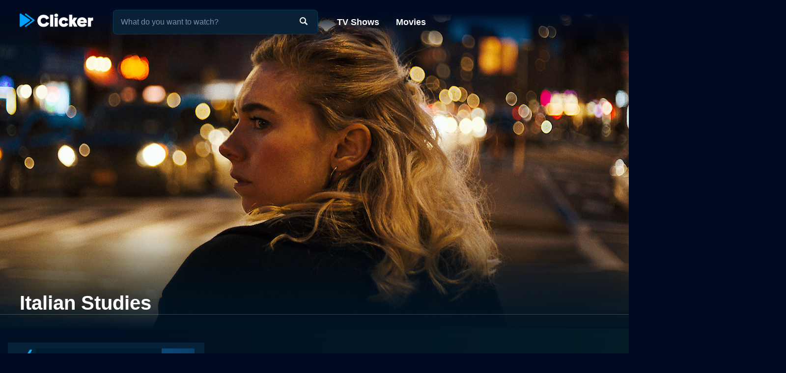

--- FILE ---
content_type: text/html; charset=utf-8
request_url: https://www.clicker.com/movie/italian-studies/
body_size: 9683
content:
<!DOCTYPE html><html lang="en"><head><meta charSet="utf-8"/><meta name="viewport" content="width=device-width, initial-scale=1"/><link rel="preload" as="image" imageSrcSet="https://cdn.clicker.com/images/movie/233941/backdrop-640x360.jpg 640w, https://cdn.clicker.com/images/movie/233941/backdrop-1280x720.jpg 1280w"/><link rel="preload" as="image" href="/images/ico-blue-check-72.png"/><link rel="preload" as="image" href="https://cdn.clicker.com/mobile/img/activity-indicator.gif"/><link rel="preload" as="image" href="https://cdn.clicker.com/images/metacritic-rating.png"/><link rel="stylesheet" href="/_next/static/css/adcc6e29e669e8ec.css" data-precedence="next"/><link rel="stylesheet" href="/_next/static/css/becd00f60f514a11.css" data-precedence="next"/><link rel="stylesheet" href="/_next/static/css/ee7c7695176fe485.css" data-precedence="next"/><link rel="stylesheet" href="/_next/static/css/40a1248387f28aca.css" data-precedence="next"/><link rel="preload" as="script" fetchPriority="low" href="/_next/static/chunks/webpack-0b6a3e9cb1536a1b.js"/><script src="/_next/static/chunks/4bd1b696-f785427dddbba9fb.js" async=""></script><script src="/_next/static/chunks/1255-f6ae109f82fb4bb6.js" async=""></script><script src="/_next/static/chunks/main-app-cfedede20cbb524b.js" async=""></script><script src="/_next/static/chunks/5376-9379c07669d2c28f.js" async=""></script><script src="/_next/static/chunks/3655-96a5473d3015ed3e.js" async=""></script><script src="/_next/static/chunks/7282-14de5c281f6fff37.js" async=""></script><script src="/_next/static/chunks/1806-26e11d99cc81e947.js" async=""></script><script src="/_next/static/chunks/app/layout-9f2fc29db4049450.js" async=""></script><script src="/_next/static/chunks/app/error-627730b3caac452e.js" async=""></script><script src="/_next/static/chunks/2619-3c9e02e22d10480a.js" async=""></script><script src="/_next/static/chunks/8072-5929aa468fbbeb0f.js" async=""></script><script src="/_next/static/chunks/2253-0f40dd63b3cd0c67.js" async=""></script><script src="/_next/static/chunks/3397-1616513dfb830a4e.js" async=""></script><script src="/_next/static/chunks/app/movie/%5B...movie%5D/page-f975150870defb53.js" async=""></script><link rel="preload" href="https://www.googletagmanager.com/gtag/js?id=G-1GXFL3PFYG" as="script"/><link rel="icon" href="/clicker-32x32.png"/><link rel="apple-touch-icon" sizes="180x180" href="/apple-touch-icon.png"/><link rel="apple-touch-icon" sizes="180x180" href="/apple-touch-icon-precomposed.png"/><link rel="preload" href="/images/clicker_logo2.png" as="image"/><title>Italian Studies - Where to Watch Movie</title><meta name="description" content="Where to watch the 2022 movie Italian Studies online: Discover full movie streaming options, trailers, videos, and ratings."/><meta name="robots" content="index, follow"/><link rel="canonical" href="https://www.clicker.com/movie/italian-studies/"/><meta property="og:title" content="Italian Studies - Where to Watch Movie"/><meta property="og:description" content="Where to watch the 2022 movie Italian Studies online: Discover full movie streaming options, trailers, videos, and ratings."/><meta property="og:url" content="https://www.clicker.com/movie/italian-studies/"/><meta property="og:image" content="https://cdn.clicker.com/images/movie/233941/backdrop-640x360.jpg"/><meta property="og:type" content="website"/><meta name="twitter:card" content="summary_large_image"/><meta name="twitter:title" content="Italian Studies - Where to Watch Movie"/><meta name="twitter:description" content="Where to watch the 2022 movie Italian Studies online: Discover full movie streaming options, trailers, videos, and ratings."/><meta name="twitter:image" content="https://cdn.clicker.com/images/movie/233941/backdrop-640x360.jpg"/><script src="/_next/static/chunks/polyfills-42372ed130431b0a.js" noModule=""></script></head><body class=""><div hidden=""><!--$--><!--/$--></div><div><header class="fadeHeader"><div class="nav-wrapper"><nav><div class="logo"><a href="https://www.clicker.com/"><img src="/images/clicker_logo2.png" alt="Clicker" width="150" height="30"/></a></div><div class="menu"><a href="https://www.clicker.com/tv/">TV Shows</a> <a href="https://www.clicker.com/movie/">Movies</a></div></nav><div class="search" id="searchBox"><input type="text" id="search" maxLength="100" placeholder="What do you want to watch?" autoComplete="off"/><img src="/images/search.png" alt=""/></div></div></header><article id="testt" class="short" title="Italian Studies" data-movie-id="233941" data-movie-name="Italian Studies"><div class="Backdrop_backdrop__kZVvS Backdrop_portrait__oZ72l"><img src="https://cdn.clicker.com/images/movie/233941/backdrop-640x360.jpg" srcSet="https://cdn.clicker.com/images/movie/233941/backdrop-640x360.jpg 640w, https://cdn.clicker.com/images/movie/233941/backdrop-1280x720.jpg 1280w" alt="Watch Italian Studies Online" width="100%" height="auto"/><div class="Backdrop_gradient__yzJ6p"></div></div><div class="title-wrapper"><div class="title" id="title-test"><h1>Italian Studies</h1></div></div><div class="content-wrapper"><div class="divider light"></div><div class="SkeletonAd_wrapper__tB_s7" id="skeletonAd"><div class="SkeletonAd_contextual__1Fc6a SkeletonAd_bullets__Q9wpz undefined"><div class="SkeletonAd_titlebar__dV0IM"><img data-cfsrc="/images/ico-blue-check-72.png" width="24" height="24" alt="" src="/images/ico-blue-check-72.png"/><span class="SkeletonAd_skeletonBox__LJ6vX"> </span></div><ul><li class="SkeletonAd_skeletonBox__LJ6vX"></li><li class="SkeletonAd_skeletonBox__LJ6vX"></li><li class="SkeletonAd_skeletonBox__LJ6vX"></li></ul></div></div><div class="Movie_guideWrapper__orcWH"><div class="divider lighter"></div><h2 class="Movie_sourcesHeader__VvzkT">Where to Watch Italian Studies</h2><div class="Movie_sourcesLoading__T4XcW"><img width="50px" src="https://cdn.clicker.com/mobile/img/activity-indicator.gif"/></div></div><div class="Movie_bottomWrapper__Lnvjs"><div class="Movie_ratingWrapper__TKxsE"><div class="Movie_year__y1_CB">2022</div></div><div class="description_wrapper__NT0a_"><div class="description_description__qxoLh"><div><p>Italian Studies is a unique and evocative exploration of memory, identity, and the irrepressible human spirit. Released in 2021, the film features an ensemble cast led by Vanessa Kirby (best known for her roles in 'The Crown' and 'Pieces of a Woman'), David Ajala (known for 'Nightflyers' and 'Supergirl'), and newcomer Annika Wahlsten. The film is directed by the talented Adam Leon, who previously helmed critically acclaimed indies like 'Gimme the Loot' and 'Tramps.' Narratively complex and richly textured, Italian Studies is a mysterious and immersive cinematic journey that both challenges and rewards its viewers.</p>
<p>Set amidst the lights and shadows of New York City, Italian Studies tells the story of Alina Reynolds, an enigmatic English author, portrayed by Vanessa Kirby. When Alina loses her memory, she somehow finds herself drifting across this unfamiliar and disorienting metropolis, embarking on a journey where reality and fantasy seemingly blend seamlessly.</p>
<p>Despite her usually sharp intellect and insightful perspective on human nature, Alina is now forced to navigate NYC's labyrinth streets and subway routes in a disoriented state. She can't seem to recall her past or even her own name, which creates a poignant paradox as she attempts to make sense of her surroundings and connect with the people she encounters along the way.</p>
<p>In the midst of her disarray, Alina finds herself drawn to a group of charismatic, free-spirited teenagers who are equally captivating and mysterious. Amongst them, the brooding and enigmatic Simon, played by David Ajala, and the quirky yet endearing Gretchen, brought to life by Annika Wahlsten. This evolving interpersonal dynamic becomes the heart of the film, highlighting poignant moments of connection and introspection as Alina gradually finds herself getting lost and found within this motley crew's comforting and often chaotic embrace.</p>
<p>Kirby's phenomenal performance is certainly one of the film's strong suits. She powerfully encapsulates Alina’s disorientation, confusion, and fear, as well as her resilience and endless curiosity about the world around her. David Ajala's depth and Annika Wahlsten's charm, too, perfectly complement Kirby's captivating lead role. Together, they paint an emotionally-charged portrait of humanity in all its raw and ungainly splendor, emphasizing not just vulnerability but also fortitude.</p>
<p>Leon's direction and storytelling techniques in 'Italian Studies' deserve particular praise. He adeptly conveys the disparity between Alina’s internal experiences and the external world she navigates. In many ways, Leon uses the city of New York not just as a setting but as a character in itself; the city's constant ebb and flow dynamically mirror Alina’s struggles and discoveries.</p>
<p>Further enhancing the film’s presentation is the mesmerizing cinematography by Brett Jutkiewicz and atmospheric music by Nicholas Britell. The two craft a sensory tapestry that visually and audibly reflects the complexity of Alina's psychological journey — one moment she’s lost in the bustling city streets, and the next she’s locked in a quiet contemplation within herself, framed against the city's multifaceted urban sprawl.</p>
<p>Italian Studies does not conform to conventional storytelling patterns, as Leon unflinchingly delves into the realm of ambiguous narrative. This might challenge those who crave straightforward chases of conventional beginning, middle, and end forms of storytelling. However, for those who appreciate films that encourage personal interpretation and foster thought-provoking discussions, Italian Studies serves as a rewarding experience.</p>
<p>Possessing a dream-like, almost hypnotic quality at times, Italian Studies is a picturesque exploration of human consciousness, an unforgettable adventure that resides in the landscape of the mind as much as in the city's busy and winding streets. The film encourages us to question our perceptions of reality and the essence of our identities, delivering an emotional and intellectual journey that lingers long after the credits roll.</p>
<p>In a nutshell, Italian Studies stands out as a mesmerizingly ambiguous film that beautifully captures the human experience’s complexity. With its powerful performances, striking cinematography, and thought-provoking narrative, it offers a unique cinematic experience, making it a must-watch for those who love films that dare to push the envelope.</p>
</div><p>Italian Studies is a Drama movie released in 2022. Critics and viewers have rated it mostly poor reviews, with an IMDb score of 4.7. It also holds a MetaScore of 59.</p><h3>How to Watch Italian Studies</h3><p>Where can I stream Italian Studies movie online? Italian Studies is available to watch and stream, buy on demand, download at Prime Video, Pluto TV, Apple TV Store, Amazon, Amazon, Kanopy, Google Play, YouTube VOD, Fandango at Home. Some platforms allow you to rent Italian Studies for a limited time or purchase the movie for downloading.</p></div><div class="description_more__SqoMi description_moreDark___JbWJ"><button class="description_moreButton__BVDig">Read more</button></div></div><div class="divider"></div><div class="Movie_movieRatings__Y4Y3b"><div><img class="Movie_icon__cZ5tU" src="https://cdn.clicker.com/images/imdb-logo.png" data-src="https://cdn.clicker.com/images/imdb-logo.png" width="40" height="19" alt="" loading="lazy"/><div>4.7<span class="Movie_max__XhUeX">/10</span></div></div><div><img class="Movie_icon__cZ5tU" src="https://cdn.clicker.com/images/metacritic-rating.png" data-src="https://cdn.clicker.com/images/metacritic-rating.png" width="26" height="26" alt=""/><div>59<span class="Movie_max__XhUeX">/100</span></div></div></div><div class="divider"></div><div class="Cast_castWrapper__sg9vo"><div class="Cast_castHeading__BeWl5"><div class="Cast_director__sVH5Z"><div class="Cast_directorTitle___bG5O">Director</div><div class="Cast_directorNames__Yg5Y9">Adam Leon</div></div><div></div><div></div><div class="Cast_genre__l5dnE"><div class="Cast_genreTitle__2Rsqn">Genres</div><div class="Cast_genreWrapper__eh9oy"></div></div><div></div></div></div><div class="divider"></div><div class="SkeletonAd_wrapper__tB_s7" id="skeletonAd"><div class="SkeletonAd_contextual__1Fc6a SkeletonAd_bullets__Q9wpz undefined"><div class="SkeletonAd_titlebar__dV0IM"><img data-cfsrc="/images/ico-blue-check-72.png" width="24" height="24" alt="" src="/images/ico-blue-check-72.png"/><span class="SkeletonAd_skeletonBox__LJ6vX"> </span></div><ul><li class="SkeletonAd_skeletonBox__LJ6vX"></li><li class="SkeletonAd_skeletonBox__LJ6vX"></li><li class="SkeletonAd_skeletonBox__LJ6vX"></li></ul></div></div><div class="divider"></div><div class="similars-wrapper"><div class="CardSection_section__04ZXI"><div class="CardSection_title__TTa4h">Stream movies like Italian Studies</div><div class="CardSection_cards__Xkesj embla"><div class="embla__viewport"><div class="CardSection_container__gdtKy embla__container"><div class="Card_card__2Xl7U embla__slide cardPag" data-page="1" data-id="250428"><a class="Card_poster__sAK5_" href="/movie/f1/"></a><a href="/movie/f1/" class="Card_content__LdmuT"><div class="Card_title__GcdAl">F1</div></a></div><div class="Card_card__2Xl7U embla__slide cardPag" data-page="2" data-id="217856"><a class="Card_poster__sAK5_" href="/movie/greyhound/"></a><a href="/movie/greyhound/" class="Card_content__LdmuT"><div class="Card_title__GcdAl">Greyhound</div></a></div><div class="Card_card__2Xl7U embla__slide cardPag" data-page="3" data-id="258657"><a class="Card_poster__sAK5_" href="/movie/the-lost-bus/"></a><a href="/movie/the-lost-bus/" class="Card_content__LdmuT"><div class="Card_title__GcdAl">The Lost Bus</div></a></div><div class="Card_card__2Xl7U embla__slide cardPag" data-page="4" data-id="217153"><a class="Card_poster__sAK5_" href="/movie/the-banker/"></a><a href="/movie/the-banker/" class="Card_content__LdmuT"><div class="Card_title__GcdAl">The Banker</div></a></div><div class="Card_card__2Xl7U embla__slide cardPag" data-page="5" data-id="227271"><a class="Card_poster__sAK5_" href="/movie/palmer/"></a><a href="/movie/palmer/" class="Card_content__LdmuT"><div class="Card_title__GcdAl">Palmer</div></a></div><div class="Card_card__2Xl7U embla__slide cardPag" data-page="6" data-id="232927"><a class="Card_poster__sAK5_" href="/movie/killers-of-the-flower-moon/"></a><a href="/movie/killers-of-the-flower-moon/" class="Card_content__LdmuT"><div class="Card_title__GcdAl">Killers of the Flower Moon</div></a></div><div class="Card_card__2Xl7U embla__slide cardPag" data-page="7" data-id="211660"><a class="Card_poster__sAK5_" href="/movie/uncut-gems/"></a><a href="/movie/uncut-gems/" class="Card_content__LdmuT"><div class="Card_title__GcdAl">Uncut Gems</div></a></div><div class="Card_card__2Xl7U embla__slide cardPag" data-page="8" data-id="232922"><a class="Card_poster__sAK5_" href="/movie/swan-song/"></a><a href="/movie/swan-song/" class="Card_content__LdmuT"><div class="Card_title__GcdAl">Swan Song</div></a></div><div class="Card_card__2Xl7U embla__slide cardPag" data-page="9" data-id="15722"><a class="Card_poster__sAK5_" href="/movie/titanic/"></a><a href="/movie/titanic/" class="Card_content__LdmuT"><div class="Card_title__GcdAl">Titanic</div></a></div><div class="Card_card__2Xl7U embla__slide cardPag" data-page="10" data-id="31437"><a class="Card_poster__sAK5_" href="/movie/the-housemaid/"></a><a href="/movie/the-housemaid/" class="Card_content__LdmuT"><div class="Card_title__GcdAl">The Housemaid</div></a></div><div class="embla-infinite-scroll "><span class="embla-infinite-scroll__spinner"></span></div></div></div></div></div></div><div class="similars-wrapper"><div class="CardSection_section__04ZXI"><div class="CardSection_title__TTa4h">Top Movies</div><div class="CardSection_cards__Xkesj embla"><div class="embla__viewport"><div class="CardSection_container__gdtKy embla__container"><div class="Card_card__2Xl7U embla__slide cardPag" data-page="1" data-id="211660"><a class="Card_poster__sAK5_" href="/movie/uncut-gems/"></a><a href="/movie/uncut-gems/" class="Card_content__LdmuT"><div class="Card_title__GcdAl">Uncut Gems</div></a></div><div class="Card_card__2Xl7U embla__slide cardPag" data-page="2" data-id="15722"><a class="Card_poster__sAK5_" href="/movie/titanic/"></a><a href="/movie/titanic/" class="Card_content__LdmuT"><div class="Card_title__GcdAl">Titanic</div></a></div><div class="Card_card__2Xl7U embla__slide cardPag" data-page="3" data-id="31437"><a class="Card_poster__sAK5_" href="/movie/the-housemaid-2010/"></a><a href="/movie/the-housemaid-2010/" class="Card_content__LdmuT"><div class="Card_title__GcdAl">The Housemaid</div></a></div><div class="Card_card__2Xl7U embla__slide cardPag" data-page="4" data-id="32213"><a class="Card_poster__sAK5_" href="/movie/the-hunger-games/"></a><a href="/movie/the-hunger-games/" class="Card_content__LdmuT"><div class="Card_title__GcdAl">The Hunger Games</div></a></div><div class="Card_card__2Xl7U embla__slide cardPag" data-page="5" data-id="63837"><a class="Card_poster__sAK5_" href="/movie/it-2017/"></a><a href="/movie/it-2017/" class="Card_content__LdmuT"><div class="Card_title__GcdAl">It</div></a></div><div class="Card_card__2Xl7U embla__slide cardPag" data-page="6" data-id="29116"><a class="Card_poster__sAK5_" href="/movie/twilight/"></a><a href="/movie/twilight/" class="Card_content__LdmuT"><div class="Card_title__GcdAl">Twilight</div></a></div><div class="Card_card__2Xl7U embla__slide cardPag" data-page="7" data-id="185523"><a class="Card_poster__sAK5_" href="/movie/for-now/"></a><a href="/movie/for-now/" class="Card_content__LdmuT"><div class="Card_title__GcdAl">For Now</div></a></div><div class="Card_card__2Xl7U embla__slide cardPag" data-page="8" data-id="59757"><a class="Card_poster__sAK5_" href="/movie/me-before-you/"></a><a href="/movie/me-before-you/" class="Card_content__LdmuT"><div class="Card_title__GcdAl">Me Before You</div></a></div><div class="Card_card__2Xl7U embla__slide cardPag" data-page="9" data-id="1850"><a class="Card_poster__sAK5_" href="/movie/the-sound-of-music/"></a><a href="/movie/the-sound-of-music/" class="Card_content__LdmuT"><div class="Card_title__GcdAl">The Sound of Music</div></a></div><div class="Card_card__2Xl7U embla__slide cardPag" data-page="10" data-id="22118"><a class="Card_poster__sAK5_" href="/movie/mean-girls/"></a><a href="/movie/mean-girls/" class="Card_content__LdmuT"><div class="Card_title__GcdAl">Mean Girls</div></a></div><div class="embla-infinite-scroll "><span class="embla-infinite-scroll__spinner"></span></div></div></div></div></div></div><div class="similars-wrapper"><div class="CardSection_section__04ZXI"><div class="CardSection_title__TTa4h">Also directed by Adam Leon</div><div class="CardSection_cards__Xkesj embla"><div class="embla__viewport"><div class="CardSection_container__gdtKy embla__container"><div class="Card_card__2Xl7U embla__slide cardPag" data-page="1" data-id="233941"><a class="Card_poster__sAK5_" href="/movie/italian-studies/"></a><a href="/movie/italian-studies/" class="Card_content__LdmuT"><div class="Card_title__GcdAl">Italian Studies</div></a></div><div class="Card_card__2Xl7U embla__slide cardPag" data-page="2" data-id="67021"><a class="Card_poster__sAK5_" href="/movie/tramps-2016/"></a><a href="/movie/tramps-2016/" class="Card_content__LdmuT"><div class="Card_title__GcdAl">Tramps</div></a></div><div class="embla-infinite-scroll "><span class="embla-infinite-scroll__spinner"></span></div></div></div></div></div></div><div class="similars-wrapper"><div class="CardSection_section__04ZXI"><div class="CardSection_title__TTa4h">Also starring Vanessa Kirby</div><div class="CardSection_cards__Xkesj embla"><div class="embla__viewport"><div class="CardSection_container__gdtKy embla__container"><div class="Card_card__2Xl7U embla__slide cardPag" data-page="1" data-id="239038"><a class="Card_poster__sAK5_" href="/movie/the-son/"></a><a href="/movie/the-son/" class="Card_content__LdmuT"><div class="Card_title__GcdAl">The Son</div></a></div><div class="Card_card__2Xl7U embla__slide cardPag" data-page="2" data-id="227278"><a class="Card_poster__sAK5_" href="/movie/pieces-of-a-woman/"></a><a href="/movie/pieces-of-a-woman/" class="Card_content__LdmuT"><div class="Card_title__GcdAl">Pieces of a Woman</div></a></div><div class="Card_card__2Xl7U embla__slide cardPag" data-page="3" data-id="237002"><a class="Card_poster__sAK5_" href="/movie/avengers-secret-wars/"></a><a href="/movie/avengers-secret-wars/" class="Card_content__LdmuT"><div class="Card_title__GcdAl">Avengers: Secret Wars</div></a></div><div class="embla-infinite-scroll "><span class="embla-infinite-scroll__spinner"></span></div></div></div></div></div></div><div class="similars-wrapper"><div class="CardSection_section__04ZXI"><div class="CardSection_title__TTa4h">Also starring David Ajala</div><div class="CardSection_cards__Xkesj embla"><div class="embla__viewport"><div class="CardSection_container__gdtKy embla__container"><div class="Card_card__2Xl7U embla__slide cardPag" data-page="1" data-id="226201"><a class="Card_poster__sAK5_" href="/movie/grace-under-pressure/"></a><a href="/movie/grace-under-pressure/" class="Card_content__LdmuT"><div class="Card_title__GcdAl">Grace Under Pressure</div></a></div><div class="embla-infinite-scroll "><span class="embla-infinite-scroll__spinner"></span></div></div></div></div></div></div><div class="divider"></div><div class="SkeletonAd_wrapper__tB_s7" id="skeletonAd"><div class="SkeletonAd_contextual__1Fc6a SkeletonAd_bullets__Q9wpz undefined"><div class="SkeletonAd_titlebar__dV0IM"><img data-cfsrc="/images/ico-blue-check-72.png" width="24" height="24" alt="" src="/images/ico-blue-check-72.png"/><span class="SkeletonAd_skeletonBox__LJ6vX"> </span></div><ul><li class="SkeletonAd_skeletonBox__LJ6vX"></li><li class="SkeletonAd_skeletonBox__LJ6vX"></li><li class="SkeletonAd_skeletonBox__LJ6vX"></li></ul></div></div></div></div></article><script type="application/ld+json">
          {
            "@context": "http://schema.org",
            "@type": "Movie",
            "name": "Italian Studies",
            "url": "https://www.clicker.com/movie/italian-studies/",
            "image": "https://cdn.clicker.com/images/movie/233941/backdrop-640x360.jpg",
            "description": "Italian Studies is a unique and evocative exploration of memory, identity, and the irrepressible human spirit. Released in 2021, the film features an ensemble cast led by Vanessa Kirby (best known for her roles in 'The Crown' and 'Pieces of a Woman'), David Ajala (known for 'Nightflyers' and 'Supergirl'), and newcomer Annika Wahlsten. The film is directed by the talented Adam Leon, who previously helmed critically acclaimed indies like 'Gimme the Loot' and 'Tramps.' Narratively complex and richly textured, Italian Studies is a mysterious and immersive cinematic journey that both challenges and rewards its viewers.

Set amidst the lights and shadows of New York City, Italian Studies tells the story of Alina Reynolds, an enigmatic English author, portrayed by Vanessa Kirby. When Alina loses her memory, she somehow finds herself drifting across this unfamiliar and disorienting metropolis, embarking on a journey where reality and fantasy seemingly blend seamlessly.

Despite her usually sharp intellect and insightful perspective on human nature, Alina is now forced to navigate NYC's labyrinth streets and subway routes in a disoriented state. She can't seem to recall her past or even her own name, which creates a poignant paradox as she attempts to make sense of her surroundings and connect with the people she encounters along the way.

In the midst of her disarray, Alina finds herself drawn to a group of charismatic, free-spirited teenagers who are equally captivating and mysterious. Amongst them, the brooding and enigmatic Simon, played by David Ajala, and the quirky yet endearing Gretchen, brought to life by Annika Wahlsten. This evolving interpersonal dynamic becomes the heart of the film, highlighting poignant moments of connection and introspection as Alina gradually finds herself getting lost and found within this motley crew's comforting and often chaotic embrace.

Kirby's phenomenal performance is certainly one of the film's strong suits. She powerfully encapsulates Alina’s disorientation, confusion, and fear, as well as her resilience and endless curiosity about the world around her. David Ajala's depth and Annika Wahlsten's charm, too, perfectly complement Kirby's captivating lead role. Together, they paint an emotionally-charged portrait of humanity in all its raw and ungainly splendor, emphasizing not just vulnerability but also fortitude.

Leon's direction and storytelling techniques in 'Italian Studies' deserve particular praise. He adeptly conveys the disparity between Alina’s internal experiences and the external world she navigates. In many ways, Leon uses the city of New York not just as a setting but as a character in itself; the city's constant ebb and flow dynamically mirror Alina’s struggles and discoveries.

Further enhancing the film’s presentation is the mesmerizing cinematography by Brett Jutkiewicz and atmospheric music by Nicholas Britell. The two craft a sensory tapestry that visually and audibly reflects the complexity of Alina's psychological journey — one moment she’s lost in the bustling city streets, and the next she’s locked in a quiet contemplation within herself, framed against the city's multifaceted urban sprawl.

Italian Studies does not conform to conventional storytelling patterns, as Leon unflinchingly delves into the realm of ambiguous narrative. This might challenge those who crave straightforward chases of conventional beginning, middle, and end forms of storytelling. However, for those who appreciate films that encourage personal interpretation and foster thought-provoking discussions, Italian Studies serves as a rewarding experience.

Possessing a dream-like, almost hypnotic quality at times, Italian Studies is a picturesque exploration of human consciousness, an unforgettable adventure that resides in the landscape of the mind as much as in the city's busy and winding streets. The film encourages us to question our perceptions of reality and the essence of our identities, delivering an emotional and intellectual journey that lingers long after the credits roll.

In a nutshell, Italian Studies stands out as a mesmerizingly ambiguous film that beautifully captures the human experience’s complexity. With its powerful performances, striking cinematography, and thought-provoking narrative, it offers a unique cinematic experience, making it a must-watch for those who love films that dare to push the envelope.",
            "dateCreated": "2022",
            "genre": ["Drama"]
          }
        </script><!--$--><!--/$--><footer class="Footer_footerSimp__PcAIz"><div><a href="https://www.clicker.com/privacy/">Privacy</a>  |  <a href="https://www.clicker.com/terms-and-conditions/">Terms and Conditions</a><p>© <!-- -->2026<!-- --> <!-- -->Clicker.com</p></div></footer></div><script src="/_next/static/chunks/webpack-0b6a3e9cb1536a1b.js" id="_R_" async=""></script><script>(self.__next_f=self.__next_f||[]).push([0])</script><script>self.__next_f.push([1,"1:\"$Sreact.fragment\"\n2:I[4011,[\"5376\",\"static/chunks/5376-9379c07669d2c28f.js\",\"3655\",\"static/chunks/3655-96a5473d3015ed3e.js\",\"7282\",\"static/chunks/7282-14de5c281f6fff37.js\",\"1806\",\"static/chunks/1806-26e11d99cc81e947.js\",\"7177\",\"static/chunks/app/layout-9f2fc29db4049450.js\"],\"Provider\"]\n3:I[1402,[\"5376\",\"static/chunks/5376-9379c07669d2c28f.js\",\"3655\",\"static/chunks/3655-96a5473d3015ed3e.js\",\"7282\",\"static/chunks/7282-14de5c281f6fff37.js\",\"1806\",\"static/chunks/1806-26e11d99cc81e947.js\",\"7177\",\"static/chunks/app/layout-9f2fc29db4049450.js\"],\"\"]\n5:I[4485,[\"5376\",\"static/chunks/5376-9379c07669d2c28f.js\",\"3655\",\"static/chunks/3655-96a5473d3015ed3e.js\",\"7282\",\"static/chunks/7282-14de5c281f6fff37.js\",\"1806\",\"static/chunks/1806-26e11d99cc81e947.js\",\"7177\",\"static/chunks/app/layout-9f2fc29db4049450.js\"],\"default\"]\n6:I[9766,[],\"\"]\n7:I[3104,[\"3655\",\"static/chunks/3655-96a5473d3015ed3e.js\",\"8039\",\"static/chunks/app/error-627730b3caac452e.js\"],\"default\"]\n8:I[8924,[],\"\"]\n9:I[2619,[\"2619\",\"static/chunks/2619-3c9e02e22d10480a.js\",\"5376\",\"static/chunks/5376-9379c07669d2c28f.js\",\"8072\",\"static/chunks/8072-5929aa468fbbeb0f.js\",\"2253\",\"static/chunks/2253-0f40dd63b3cd0c67.js\",\"1806\",\"static/chunks/1806-26e11d99cc81e947.js\",\"3397\",\"static/chunks/3397-1616513dfb830a4e.js\",\"7876\",\"static/chunks/app/movie/%5B...movie%5D/page-f975150870defb53.js\"],\"\"]\na:I[3184,[\"5376\",\"static/chunks/5376-9379c07669d2c28f.js\",\"3655\",\"static/chunks/3655-96a5473d3015ed3e.js\",\"7282\",\"static/chunks/7282-14de5c281f6fff37.js\",\"1806\",\"static/chunks/1806-26e11d99cc81e947.js\",\"7177\",\"static/chunks/app/layout-9f2fc29db4049450.js\"],\"default\"]\nc:I[4431,[],\"OutletBoundary\"]\ne:I[5278,[],\"AsyncMetadataOutlet\"]\n10:I[4431,[],\"ViewportBoundary\"]\n12:I[4431,[],\"MetadataBoundary\"]\n13:\"$Sreact.suspense\"\n15:I[7150,[],\"\"]\n:HL[\"/_next/static/css/adcc6e29e669e8ec.css\",\"style\"]\n:HL[\"/_next/static/css/becd00f60f514a11.css\",\"style\"]\n:HL[\"/_next/static/css/ee7c7695176fe485.css\",\"style\"]\n:HL[\"/_next/static/css/40a1248387f28aca.css\",\"style\"]\n4:T468,"])</script><script>self.__next_f.push([1,"\n          window.dataLayer = window.dataLayer || [];\n          function gtag(){dataLayer.push(arguments);}\n          gtag('js', new Date());\n\n          const GA_TRACKING_ID = 'G-1GXFL3PFYG';\n\n          gtag('config', GA_TRACKING_ID, {\n            page_path: window.location.pathname,\n            page_location: location.href,\n            page_title: document.title,\n          });\n\n          console.log('GA: page_view', {\n            page_location: location.href,\n            page_title: document.title\n          });\n\n          // Error tracking\n          window.onerror = function(message, file, line, col, error) {\n            var url = window.location.href;\n            var label = '[URL]: ' + url;\n            if (file \u0026\u0026 file !== url) label += ' [File]: ' + file;\n            if (error) label += ' [Trace]: ' + error.stack;\n            label += ' [User Agent]: ' + navigator.userAgent;\n\n            gtag('event', '(' + line + '): ' + message, {\n              'event_category': 'Errors',\n              'event_label': label\n            });\n\n            console.log('[Error]: ' + message + ' ' + label);\n          };\n        "])</script><script>self.__next_f.push([1,"0:{\"P\":null,\"b\":\"fTIeuF0PCTfD4ttQ4cJle\",\"p\":\"\",\"c\":[\"\",\"movie\",\"italian-studies\",\"\"],\"i\":false,\"f\":[[[\"\",{\"children\":[\"movie\",{\"children\":[[\"movie\",\"italian-studies\",\"c\"],{\"children\":[\"__PAGE__\",{}]}]}]},\"$undefined\",\"$undefined\",true],[\"\",[\"$\",\"$1\",\"c\",{\"children\":[[[\"$\",\"link\",\"0\",{\"rel\":\"stylesheet\",\"href\":\"/_next/static/css/adcc6e29e669e8ec.css\",\"precedence\":\"next\",\"crossOrigin\":\"$undefined\",\"nonce\":\"$undefined\"}]],[\"$\",\"$L2\",null,{\"config\":{\"accessToken\":\"5a5a6bfcaa2046b9be4b7ca87c483b1f\",\"captureUncaught\":true,\"captureUnhandledRejections\":true,\"environment\":\"production\"},\"children\":[\"$\",\"html\",null,{\"lang\":\"en\",\"children\":[[\"$\",\"head\",null,{\"children\":[[\"$\",\"$L3\",null,{\"strategy\":\"afterInteractive\",\"src\":\"https://www.googletagmanager.com/gtag/js?id=G-1GXFL3PFYG\"}],[\"$\",\"$L3\",null,{\"id\":\"analytics\",\"strategy\":\"afterInteractive\",\"children\":\"$4\"}],[[\"$\",\"link\",null,{\"rel\":\"icon\",\"href\":\"/clicker-32x32.png\"}],[\"$\",\"link\",null,{\"rel\":\"apple-touch-icon\",\"sizes\":\"180x180\",\"href\":\"/apple-touch-icon.png\"}],[\"$\",\"link\",null,{\"rel\":\"apple-touch-icon\",\"sizes\":\"180x180\",\"href\":\"/apple-touch-icon-precomposed.png\"}]],false,false,false,false,false,false,false,false,false,false,[\"$\",\"link\",null,{\"rel\":\"preload\",\"href\":\"/images/clicker_logo2.png\",\"as\":\"image\"}]]}],[\"$\",\"body\",null,{\"className\":\"\",\"children\":[\"$\",\"div\",null,{\"children\":[[\"$\",\"$L5\",null,{}],[\"$\",\"$L6\",null,{\"parallelRouterKey\":\"children\",\"error\":\"$7\",\"errorStyles\":[],\"errorScripts\":[],\"template\":[\"$\",\"$L8\",null,{}],\"templateStyles\":\"$undefined\",\"templateScripts\":\"$undefined\",\"notFound\":[[\"$\",\"div\",null,{\"className\":\"page\",\"children\":[\"$\",\"section\",null,{\"className\":\"utils_headingMd__js84w\",\"children\":[[\"$\",\"h1\",null,{\"children\":\"404 - Page Not Found\"}],[\"$\",\"$L9\",null,{\"href\":\"/\",\"prefetch\":false,\"children\":\"Go back home\"}]]}]}],[[\"$\",\"link\",\"0\",{\"rel\":\"stylesheet\",\"href\":\"/_next/static/css/47c39077fa454207.css\",\"precedence\":\"next\",\"crossOrigin\":\"$undefined\",\"nonce\":\"$undefined\"}]]],\"forbidden\":\"$undefined\",\"unauthorized\":\"$undefined\"}],[\"$\",\"$La\",null,{}]]}]}]]}]}]]}],{\"children\":[\"movie\",[\"$\",\"$1\",\"c\",{\"children\":[null,[\"$\",\"$L6\",null,{\"parallelRouterKey\":\"children\",\"error\":\"$undefined\",\"errorStyles\":\"$undefined\",\"errorScripts\":\"$undefined\",\"template\":[\"$\",\"$L8\",null,{}],\"templateStyles\":\"$undefined\",\"templateScripts\":\"$undefined\",\"notFound\":\"$undefined\",\"forbidden\":\"$undefined\",\"unauthorized\":\"$undefined\"}]]}],{\"children\":[[\"movie\",\"italian-studies\",\"c\"],[\"$\",\"$1\",\"c\",{\"children\":[null,[\"$\",\"$L6\",null,{\"parallelRouterKey\":\"children\",\"error\":\"$undefined\",\"errorStyles\":\"$undefined\",\"errorScripts\":\"$undefined\",\"template\":[\"$\",\"$L8\",null,{}],\"templateStyles\":\"$undefined\",\"templateScripts\":\"$undefined\",\"notFound\":\"$undefined\",\"forbidden\":\"$undefined\",\"unauthorized\":\"$undefined\"}]]}],{\"children\":[\"__PAGE__\",[\"$\",\"$1\",\"c\",{\"children\":[\"$Lb\",[[\"$\",\"link\",\"0\",{\"rel\":\"stylesheet\",\"href\":\"/_next/static/css/becd00f60f514a11.css\",\"precedence\":\"next\",\"crossOrigin\":\"$undefined\",\"nonce\":\"$undefined\"}],[\"$\",\"link\",\"1\",{\"rel\":\"stylesheet\",\"href\":\"/_next/static/css/ee7c7695176fe485.css\",\"precedence\":\"next\",\"crossOrigin\":\"$undefined\",\"nonce\":\"$undefined\"}],[\"$\",\"link\",\"2\",{\"rel\":\"stylesheet\",\"href\":\"/_next/static/css/40a1248387f28aca.css\",\"precedence\":\"next\",\"crossOrigin\":\"$undefined\",\"nonce\":\"$undefined\"}]],[\"$\",\"$Lc\",null,{\"children\":[\"$Ld\",[\"$\",\"$Le\",null,{\"promise\":\"$@f\"}]]}]]}],{},null,false]},null,false]},null,false]},null,false],[\"$\",\"$1\",\"h\",{\"children\":[null,[[\"$\",\"$L10\",null,{\"children\":\"$L11\"}],null],[\"$\",\"$L12\",null,{\"children\":[\"$\",\"div\",null,{\"hidden\":true,\"children\":[\"$\",\"$13\",null,{\"fallback\":null,\"children\":\"$L14\"}]}]}]]}],false]],\"m\":\"$undefined\",\"G\":[\"$15\",[]],\"s\":false,\"S\":false}\n"])</script><script>self.__next_f.push([1,"11:[[\"$\",\"meta\",\"0\",{\"charSet\":\"utf-8\"}],[\"$\",\"meta\",\"1\",{\"name\":\"viewport\",\"content\":\"width=device-width, initial-scale=1\"}]]\nd:null\n"])</script><script>self.__next_f.push([1,"f:{\"metadata\":[[\"$\",\"title\",\"0\",{\"children\":\"Italian Studies - Where to Watch Movie\"}],[\"$\",\"meta\",\"1\",{\"name\":\"description\",\"content\":\"Where to watch the 2022 movie Italian Studies online: Discover full movie streaming options, trailers, videos, and ratings.\"}],[\"$\",\"meta\",\"2\",{\"name\":\"robots\",\"content\":\"index, follow\"}],[\"$\",\"link\",\"3\",{\"rel\":\"canonical\",\"href\":\"https://www.clicker.com/movie/italian-studies/\"}],[\"$\",\"meta\",\"4\",{\"property\":\"og:title\",\"content\":\"Italian Studies - Where to Watch Movie\"}],[\"$\",\"meta\",\"5\",{\"property\":\"og:description\",\"content\":\"Where to watch the 2022 movie Italian Studies online: Discover full movie streaming options, trailers, videos, and ratings.\"}],[\"$\",\"meta\",\"6\",{\"property\":\"og:url\",\"content\":\"https://www.clicker.com/movie/italian-studies/\"}],[\"$\",\"meta\",\"7\",{\"property\":\"og:image\",\"content\":\"https://cdn.clicker.com/images/movie/233941/backdrop-640x360.jpg\"}],[\"$\",\"meta\",\"8\",{\"property\":\"og:type\",\"content\":\"website\"}],[\"$\",\"meta\",\"9\",{\"name\":\"twitter:card\",\"content\":\"summary_large_image\"}],[\"$\",\"meta\",\"10\",{\"name\":\"twitter:title\",\"content\":\"Italian Studies - Where to Watch Movie\"}],[\"$\",\"meta\",\"11\",{\"name\":\"twitter:description\",\"content\":\"Where to watch the 2022 movie Italian Studies online: Discover full movie streaming options, trailers, videos, and ratings.\"}],[\"$\",\"meta\",\"12\",{\"name\":\"twitter:image\",\"content\":\"https://cdn.clicker.com/images/movie/233941/backdrop-640x360.jpg\"}]],\"error\":null,\"digest\":\"$undefined\"}\n"])</script><script>self.__next_f.push([1,"14:\"$f:metadata\"\n"])</script><script>self.__next_f.push([1,"16:I[9287,[\"2619\",\"static/chunks/2619-3c9e02e22d10480a.js\",\"5376\",\"static/chunks/5376-9379c07669d2c28f.js\",\"8072\",\"static/chunks/8072-5929aa468fbbeb0f.js\",\"2253\",\"static/chunks/2253-0f40dd63b3cd0c67.js\",\"1806\",\"static/chunks/1806-26e11d99cc81e947.js\",\"3397\",\"static/chunks/3397-1616513dfb830a4e.js\",\"7876\",\"static/chunks/app/movie/%5B...movie%5D/page-f975150870defb53.js\"],\"default\"]\n17:T115c,"])</script><script>self.__next_f.push([1,"Italian Studies is a unique and evocative exploration of memory, identity, and the irrepressible human spirit. Released in 2021, the film features an ensemble cast led by Vanessa Kirby (best known for her roles in 'The Crown' and 'Pieces of a Woman'), David Ajala (known for 'Nightflyers' and 'Supergirl'), and newcomer Annika Wahlsten. The film is directed by the talented Adam Leon, who previously helmed critically acclaimed indies like 'Gimme the Loot' and 'Tramps.' Narratively complex and richly textured, Italian Studies is a mysterious and immersive cinematic journey that both challenges and rewards its viewers.\n\nSet amidst the lights and shadows of New York City, Italian Studies tells the story of Alina Reynolds, an enigmatic English author, portrayed by Vanessa Kirby. When Alina loses her memory, she somehow finds herself drifting across this unfamiliar and disorienting metropolis, embarking on a journey where reality and fantasy seemingly blend seamlessly.\n\nDespite her usually sharp intellect and insightful perspective on human nature, Alina is now forced to navigate NYC's labyrinth streets and subway routes in a disoriented state. She can't seem to recall her past or even her own name, which creates a poignant paradox as she attempts to make sense of her surroundings and connect with the people she encounters along the way.\n\nIn the midst of her disarray, Alina finds herself drawn to a group of charismatic, free-spirited teenagers who are equally captivating and mysterious. Amongst them, the brooding and enigmatic Simon, played by David Ajala, and the quirky yet endearing Gretchen, brought to life by Annika Wahlsten. This evolving interpersonal dynamic becomes the heart of the film, highlighting poignant moments of connection and introspection as Alina gradually finds herself getting lost and found within this motley crew's comforting and often chaotic embrace.\n\nKirby's phenomenal performance is certainly one of the film's strong suits. She powerfully encapsulates Alina’s disorientation, confusion, and fear, as well as her resilience and endless curiosity about the world around her. David Ajala's depth and Annika Wahlsten's charm, too, perfectly complement Kirby's captivating lead role. Together, they paint an emotionally-charged portrait of humanity in all its raw and ungainly splendor, emphasizing not just vulnerability but also fortitude.\n\nLeon's direction and storytelling techniques in 'Italian Studies' deserve particular praise. He adeptly conveys the disparity between Alina’s internal experiences and the external world she navigates. In many ways, Leon uses the city of New York not just as a setting but as a character in itself; the city's constant ebb and flow dynamically mirror Alina’s struggles and discoveries.\n\nFurther enhancing the film’s presentation is the mesmerizing cinematography by Brett Jutkiewicz and atmospheric music by Nicholas Britell. The two craft a sensory tapestry that visually and audibly reflects the complexity of Alina's psychological journey — one moment she’s lost in the bustling city streets, and the next she’s locked in a quiet contemplation within herself, framed against the city's multifaceted urban sprawl.\n\nItalian Studies does not conform to conventional storytelling patterns, as Leon unflinchingly delves into the realm of ambiguous narrative. This might challenge those who crave straightforward chases of conventional beginning, middle, and end forms of storytelling. However, for those who appreciate films that encourage personal interpretation and foster thought-provoking discussions, Italian Studies serves as a rewarding experience.\n\nPossessing a dream-like, almost hypnotic quality at times, Italian Studies is a picturesque exploration of human consciousness, an unforgettable adventure that resides in the landscape of the mind as much as in the city's busy and winding streets. The film encourages us to question our perceptions of reality and the essence of our identities, delivering an emotional and intellectual journey that lingers long after the credits roll.\n\nIn a nutshell, Italian Studies stands out as a mesmerizingly ambiguous film that beautifully captures the human experience’s complexity. With its powerful performances, striking cinematography, and thought-provoking narrative, it offers a unique cinematic experience, making it a must-watch for those who love films that dare to push the envelope."])</script><script>self.__next_f.push([1,"b:[\"$\",\"$L16\",null,{\"movie\":{\"meta\":{\"code\":200,\"message\":\"OK\"},\"response\":{\"name\":\"Italian Studies\",\"director\":\"Adam Leon\",\"stars\":[],\"genre\":[\"Drama\"],\"id\":\"233941\",\"mpaa_rating\":\"\",\"release_date\":\"2022\",\"runtime\":\"\",\"description\":\"$17\",\"ai_ignore\":\"0\",\"tagline\":\"Find yourself.\",\"language\":\"\",\"favorited\":0,\"watched\":0,\"unique_name\":\"italian-studies-2022\",\"source\":[{\"id\":\"64\",\"name\":\"Prime Video\",\"type\":\"sub\",\"label\":\"SUB\"},{\"id\":\"304\",\"name\":\"Pluto TV\",\"type\":\"free\",\"label\":\"FREE\"},{\"id\":\"19\",\"name\":\"Apple TV Store\",\"type\":\"pay\",\"label\":\"FROM $3.99\"},{\"id\":\"16\",\"name\":\"Amazon\",\"type\":\"pay\",\"label\":\"FROM $7.99\"},{\"id\":\"16\",\"name\":\"Amazon\",\"type\":\"pay\",\"label\":\"FROM $7.99\"},{\"id\":\"371\",\"name\":\"Kanopy\",\"type\":\"free\",\"label\":\"FREE\"},{\"id\":\"4\",\"name\":\"Google Play\",\"type\":\"pay\",\"label\":\"FROM $2.99\"},{\"id\":\"287\",\"name\":\"YouTube VOD\",\"type\":\"pay\",\"label\":\"FROM $2.99\"},{\"id\":\"66\",\"name\":\"Fandango at Home\",\"type\":\"pay\",\"label\":\"FROM $2.99\"}],\"rating\":{\"critics_rating\":\"\",\"critics_score\":\"\",\"audience_rating\":\"\",\"audience_score\":\"\",\"imdb_rating\":\"4.7\",\"imdb_count\":\"971\",\"metascore\":\"59\"},\"clips_available\":\"0\",\"imageExists\":true}},\"movie_sim\":{\"meta\":{\"code\":200,\"message\":\"OK\"},\"response\":{\"total\":5,\"section\":[{\"request\":\"movies/u_similars/233941/0/10?sort=popular\",\"type\":\"Similars\",\"title\":\"Stream movies like Italian Studies\",\"clickable\":\"0\",\"section_response\":{\"total\":10,\"id\":\"233941\",\"name\":\"Italian Studies\",\"similars\":[{\"id\":\"250428\",\"name\":\"F1\",\"url\":\"f1\"},{\"id\":\"217856\",\"name\":\"Greyhound\",\"url\":\"greyhound\"},{\"id\":\"258657\",\"name\":\"The Lost Bus\",\"url\":\"the-lost-bus\"},{\"id\":\"217153\",\"name\":\"The Banker\",\"url\":\"the-banker\"},{\"id\":\"227271\",\"name\":\"Palmer\",\"url\":\"palmer\"},{\"id\":\"232927\",\"name\":\"Killers of the Flower Moon\",\"url\":\"killers-of-the-flower-moon\"},{\"id\":\"211660\",\"name\":\"Uncut Gems\",\"url\":\"uncut-gems\"},{\"id\":\"232922\",\"name\":\"Swan Song\",\"url\":\"swan-song\"},{\"id\":\"15722\",\"name\":\"Titanic\",\"url\":\"titanic\"},{\"id\":\"31437\",\"name\":\"The Housemaid\",\"url\":\"the-housemaid\"}]}},{\"request\":\"movies/all/0/10?sort=popular\u0026source_not=370,400\u0026parent_id=95134\",\"type\":\"Poster\",\"title\":\"Top Movies\",\"clickable\":\"0\",\"section_response\":{\"total\":10,\"movie\":[{\"id\":\"211660\",\"name\":\"Uncut Gems\",\"url\":\"uncut-gems\"},{\"id\":\"15722\",\"name\":\"Titanic\",\"url\":\"titanic\"},{\"id\":\"31437\",\"name\":\"The Housemaid\",\"url\":\"the-housemaid-2010\"},{\"id\":\"32213\",\"name\":\"The Hunger Games\",\"url\":\"the-hunger-games\"},{\"id\":\"63837\",\"name\":\"It\",\"url\":\"it-2017\"},{\"id\":\"29116\",\"name\":\"Twilight\",\"url\":\"twilight\"},{\"id\":\"185523\",\"name\":\"For Now\",\"url\":\"for-now\"},{\"id\":\"59757\",\"name\":\"Me Before You\",\"url\":\"me-before-you\"},{\"id\":\"1850\",\"name\":\"The Sound of Music\",\"url\":\"the-sound-of-music\"},{\"id\":\"22118\",\"name\":\"Mean Girls\",\"url\":\"mean-girls\"}]}},{\"request\":\"movies/all/0/10?sort=popular\u0026director=Adam%20Leon\u0026parent_id=39253\",\"type\":\"Poster\",\"title\":\"Also directed by **Adam Leon**\",\"clickable\":\"0\",\"section_response\":{\"total\":2,\"movie\":[{\"id\":\"233941\",\"name\":\"Italian Studies\",\"url\":\"italian-studies\"},{\"id\":\"67021\",\"name\":\"Tramps\",\"url\":\"tramps-2016\"}]}},{\"request\":\"movies/all/0/10?sort=popular\u0026starring=Vanessa%20Kirby\u0026parent_id=233941\",\"type\":\"Poster\",\"title\":\"Also starring **Vanessa Kirby**\",\"clickable\":\"0\",\"section_response\":{\"total\":3,\"movie\":[{\"id\":\"239038\",\"name\":\"The Son\",\"url\":\"the-son\"},{\"id\":\"227278\",\"name\":\"Pieces of a Woman\",\"url\":\"pieces-of-a-woman\"},{\"id\":\"237002\",\"name\":\"Avengers: Secret Wars\",\"url\":\"avengers-secret-wars\"}]}},{\"request\":\"movies/all/0/10?sort=popular\u0026starring=%20David%20Ajala\u0026parent_id=233941\",\"type\":\"Poster\",\"title\":\"Also starring **David Ajala**\",\"clickable\":\"0\",\"section_response\":{\"total\":1,\"movie\":[{\"id\":\"226201\",\"name\":\"Grace Under Pressure\",\"url\":\"grace-under-pressure\"}]}}]}},\"slug_param\":\"italian-studies\"}]\n"])</script></body></html>

--- FILE ---
content_type: text/css; charset=UTF-8
request_url: https://www.clicker.com/_next/static/css/becd00f60f514a11.css
body_size: 4304
content:
.Movie_ratingWrapper__TKxsE{display:block;float:left;font-weight:700;margin:14px 14px 0}.Movie_rating__9fcQh{border:2px solid #b0b0b0;padding:0 2px;margin-right:18px;float:left}.Movie_year__y1_CB{margin-top:1px;float:left}.Movie_watchNow__2Q8s_{display:block;padding:0 14px 14px 35px;text-align:left;font-weight:700;position:relative;border-bottom:1px solid #00283d}.Movie_watchNow__2Q8s_ a{text-decoration:none;color:inherit;position:relative;display:inline-flex;align-items:center}.Movie_watchNow__2Q8s_ a:before{content:"";display:inline-block;margin-right:8px;width:0;height:0;border-left:10px solid transparent;border-right:10px solid transparent;border-top:15px solid;border-radius:1px;transform:rotate(270deg)}.Movie_movieRatings__Y4Y3b{display:flex;align-items:center;justify-content:space-evenly;font-size:140%;margin-bottom:16px}.Movie_movieRatings__Y4Y3b>div{display:flex;align-items:center;justify-content:center}.Movie_movieRatings__Y4Y3b .Movie_icon__cZ5tU{margin-right:8px}.Movie_movieRatings__Y4Y3b .Movie_max__XhUeX{font-size:60%;opacity:.5;margin-left:2px}.Movie_sourcesLoading__T4XcW{text-align:center;padding:20px 0}.Movie_divider__vyQ0F{background:rgb(43 76 139);height:1px;position:absolute;top:-16px;width:100%}.Movie_sourcesHeader__VvzkT{padding:0 16px;font-size:16px;line-height:24px;font-weight:600}.Movie_guideWrapper__orcWH{position:relative}@media (min-width:768px){.Movie_bottomWrapper__Lnvjs{background:none}}.ContextualAd_notAvailable__pUO39{background:rgba(255,255,255,.1);margin:0 16px 12px;padding:12px;text-align:center;font-size:.9em;color:rgba(255,255,255,.8)}.ContextualAd_wrapper__wr2Ke{text-align:center;position:relative;padding:0 16px;min-height:285px;max-width:400px;display:block}.ContextualAd_contextual__NeOu_{display:block;position:relative;text-align:center;color:#fff;padding:0 10px 12px;margin-bottom:0;width:100%;box-sizing:border-box;background:linear-gradient(180deg,#10314b 0,#0e2131);cursor:pointer}.ContextualAd_divider__yGlmS{background:var(--divider);height:1px}.ContextualAd_provider0__Kk6U8{background:-webkit-linear-gradient(#3b3c3e,#2f3032);margin-bottom:6px}.ContextualAd_provider1__KqLjG{background:-webkit-linear-gradient(#f6781e,#f89427)}.ContextualAd_provider12__o3C91{background:-webkit-linear-gradient(#ad0809,#bf0a0c)}.ContextualAd_provider82__ukOsd{background:-webkit-linear-gradient(#00b5fb,#009ff3)}.ContextualAd_bullets__ZhEnx{display:block;position:relative;padding:20px;margin-bottom:6px;text-align:left;background:linear-gradient(180deg,#10314b 0,#0e2131)}.ContextualAd_bullets__ZhEnx.ContextualAd_channel__2_pgN{padding:20px}.ContextualAd_bullets__ZhEnx .ContextualAd_titlebar__HnMsL{box-sizing:border-box;padding:12px;font-size:140%;font-weight:700;background-color:#052239;white-space:nowrap;overflow:hidden;text-overflow:ellipsis;margin:-20px -20px 0}.ContextualAd_bullets__ZhEnx.ContextualAd_static__BiVJK .ContextualAd_titlebar__HnMsL{font-size:110%}.ContextualAd_bullets__ZhEnx .ContextualAd_titlebar__HnMsL span{overflow:hidden;text-overflow:ellipsis;display:block;line-height:24px}.ContextualAd_bullets__ZhEnx.ContextualAd_channel__2_pgN .ContextualAd_titlebar__HnMsL{padding-top:16px;font-size:110%;color:#fff;font-weight:700}.ContextualAd_bullets__ZhEnx .ContextualAd_titlebar__HnMsL img{margin:0 6px 0 15px;float:left;width:24px;height:24px}.ContextualAd_bullets__ZhEnx>ul{display:flex;flex-direction:column;list-style-type:none;color:rgba(255,255,255,.8);margin:10px 0;padding:0}.ContextualAd_bullets__ZhEnx li{display:flex;flex-direction:row;align-items:center;margin:6px 0}.ContextualAd_bullets__ZhEnx.ContextualAd_channel__2_pgN li{max-width:none;padding:0}.ContextualAd_bullets__ZhEnx li img{flex-shrink:0;margin:0 14px 0 6px}.ContextualAd_bullets__ZhEnx li h2{margin:0;font-size:100%}.ContextualAd_bullets__ZhEnx li p{margin:0;opacity:.6}.ContextualAd_bullets__ZhEnx .ContextualAd_trialButton___zl2q{width:100%;letter-spacing:normal;background:var(--accent_one);box-shadow:0 1px rgba(0,0,0,.1),inset 0 1px rgba(255,255,255,.3)}.ContextualAd_bullets__ZhEnx .ContextualAd_trialButton___zl2q img{padding-left:5px}.ContextualAd_underAd__BSNZG{display:block;height:30px;color:rgba(255,255,255,.7);font-size:12px}.ContextualAd_underAd__BSNZG .ContextualAd_underAdInfo__pWIh_{float:left;padding:0 8px 10px 0}.ContextualAd_underAd__BSNZG .ContextualAd_underAdInfo__pWIh_ span{display:inline-block;padding:0 1px 2px;border-radius:100%;border:1px solid rgba(255,255,255,.7);background:none;height:10px;width:10px;font-size:10px;margin-left:1px;text-align:center}.ContextualAd_underExposed__2qHTO{float:right;opacity:.5;padding-right:0}.ContextualAd_contextual__NeOu_ .ContextualAd_trialButton___zl2q{border:1px solid rgba(0,0,0,.15);border-radius:12px;padding:14px 0;box-shadow:0 1px rgba(255,255,255,.3),inset 0 1px rgba(255,255,255,.3);text-align:center;font-weight:700;font-size:1.1em;letter-spacing:normal;width:100%;display:inline-block;box-sizing:border-box;background:var(--light_blue)}.ContextualAd_contextual__NeOu_[data-provider-id="19"] .ContextualAd_titlebar__HnMsL,.ContextualAd_contextual__NeOu_[data-provider-id="64"] .ContextualAd_titlebar__HnMsL,.ContextualAd_contextual__NeOu_[data-provider-id="65"] .ContextualAd_titlebar__HnMsL{font-size:110%}.ContextualAd_contextual__NeOu_[data-provider-id="65"] .ContextualAd_titlebar__HnMsL span{white-space:normal}.ContextualAd_contextual__NeOu_[data-provider-id="369"] .ContextualAd_titlebar__HnMsL{font-size:100%}.ContextualAd_contextual__NeOu_[data-provider-id="370"] .ContextualAd_titlebar__HnMsL{font-size:110%}.ContextualAd_contextual__NeOu_[data-provider-id="380"] .ContextualAd_titlebar__HnMsL,.ContextualAd_contextual__NeOu_[data-provider-id="380_2"] .ContextualAd_titlebar__HnMsL,.ContextualAd_contextual__NeOu_[data-provider-id="393"] .ContextualAd_titlebar__HnMsL{font-size:120%}.ContextualAd_contextual__NeOu_[data-provider-id="393"] .ContextualAd_titlebar__HnMsL span{white-space:normal}.ContextualAd_contextual__NeOu_[data-provider-id="400"] .ContextualAd_titlebar__HnMsL{font-size:110%}.ContextualAd_contextual__NeOu_[data-provider-id="405"] .ContextualAd_titlebar__HnMsL span{white-space:normal}.ContextualAd_contextual__NeOu_[data-provider-id="405"] .ContextualAd_titlebar__HnMsL,.ContextualAd_contextual__NeOu_[data-provider-id="407"] .ContextualAd_titlebar__HnMsL{font-size:110%}.ContextualAd_contextual__NeOu_[data-provider-id="407"] .ContextualAd_titlebar__HnMsL span,.ContextualAd_contextual__NeOu_[data-provider-id="410"] .ContextualAd_titlebar__HnMsL span{white-space:normal}.ContextualAd_contextual__NeOu_[data-provider-content="Provider Source Available"] .ContextualAd_titlebar__HnMsL,.ContextualAd_contextual__NeOu_[data-provider-id="410"] .ContextualAd_titlebar__HnMsL{font-size:120%}.ContextualAd_contextual__NeOu_[data-provider-id="370_ros_1"] .ContextualAd_titlebar__HnMsL img{margin:2px 12px 0 0;float:left;width:41px;height:auto}.ContextualAd_contextual__NeOu_[data-provider-id="370_ros_1"] .ContextualAd_titlebar__HnMsL{font-size:120%}.ContextualAd_contextual__NeOu_[data-provider-id="370_ros_5"]{background:white;color:black}.ContextualAd_contextual__NeOu_[data-provider-id="370_ros_5"] .ContextualAd_titlebar__HnMsL{background:white;color:black;border-bottom:1px solid #e1e1e1;font-size:120%}.ContextualAd_contextual__NeOu_[data-provider-id="370_ros_5"]>ul{color:#000}.ContextualAd_contextual__NeOu_[data-provider-id="370_ros_5"] .ContextualAd_trialButton___zl2q{background:#131313!important;color:white;box-shadow:none;border-radius:30px}.ContextualAd_adOverlay__zUWTa{z-index:102;position:fixed;width:500px;top:50%;left:50%;transform:translate(-50%,-50%)}.ContextualAd_overlayBackground__sygvp{display:block;position:fixed;top:0;left:0;width:100%;height:100%;background-color:#000;opacity:.85;z-index:101}.ContextualAd_closeButton__HXaX9{position:absolute;top:10px;right:30px;border:none;background-color:transparent;cursor:pointer;font-size:16px;z-index:103}@media screen and (max-width:1024px){.ContextualAd_wrapper__wr2Ke{max-width:100%}}@media screen and (max-width:375px){.ContextualAd_contextual__NeOu_[data-provider-id="400"] .ContextualAd_titlebar__HnMsL{font-size:110%}}.Guide_guideWrapper__7ghrN{margin-bottom:15px;margin-top:15px;background-color:var(--epguidebg)}.Guide_divider__35A7e{background:#fff;opacity:.2;height:1px;position:absolute;top:-16px;left:0;width:100%}.Guide_guideLoading__xHhEj{display:none;text-align:center;padding:20px 0}.Guide_notAvailable__cPSp8{padding:20px}.Guide_sourcesHeader__WqYch{position:relative;background-color:#002853;padding:16px;font-weight:600;z-index:10;box-shadow:0 1px 1px rgb(0 0 0/10%);font-size:16px;margin:0}.Guide_seasons__ReBb8{padding:0 18px;position:relative}.Guide_seasons__ReBb8 h2{font-size:16px;font-weight:600}.Guide_seasonSelector__iGrBh{-webkit-appearance:none;-moz-appearance:none;appearance:none;outline:0;border:0;box-shadow:none;flex:1 1;font-size:16px;padding:0 1em;color:#fff;background-color:var(--dark_blue);background-image:none;cursor:pointer}.Guide_select__azsem{position:relative;display:flex;width:100%;height:3em;overflow:hidden;border:1px solid #09385d;border-radius:10px;font-size:14px}.Guide_select__azsem:after{content:"\25BC";position:absolute;top:0;right:0;padding:1em;transition:all .25s ease;pointer-events:none;color:#fff}.Guide_select__azsem:hover:after{color:#fff}.Guide_episodeList__dA27f{position:relative;background:var(--dark_blue);padding:8px 0;overflow:hidden;margin-top:18px}.Guide_episode__IDx3C .Guide_row__3Y7t_{display:flex;position:relative;padding:12px 16px;font-size:110%;font-weight:600;cursor:pointer;line-height:20px}.Guide_episode__IDx3C .Guide_row__3Y7t_ .Guide_title__2POH_{white-space:nowrap;overflow:hidden;text-overflow:ellipsis;padding-right:40px}.Guide_episode__IDx3C.Guide_purchased__7rslX .Guide_row__3Y7t_ .Guide_title__2POH_{padding-right:70px}.Guide_episode__IDx3C .Guide_row__3Y7t_ .Guide_number__AtCbs{flex-shrink:0;width:26px;margin-left:-4px;margin-right:12px;text-align:center;opacity:.6}.Guide_date__xUEx4{font-weight:100%}.Guide_episode__IDx3C .Guide_cardWrapper__OZjwx{height:0;overflow:hidden}.Guide_episode__IDx3C .Guide_card__j9SoS{background-color:var(--sourcesbg);margin:8px 16px}.Guide_episode__IDx3C .Guide_backdrop__iI6d7 img{width:100%}.Guide_card__j9SoS .Guide_backdrop__iI6d7 img,.Guide_card__j9SoS .Guide_poster__ss6ap img{display:block;width:100%;height:auto}.Guide_episode__IDx3C .Guide_card__j9SoS>.Guide_info__SVe5e{margin:16px;font-weight:400}.Guide_episode__IDx3C .Guide_card__j9SoS .Guide_description__wjGR7{margin:-4px 16px 16px;opacity:.6}.NoSourceCTA_container__PlXIy{display:flex;width:100%;box-sizing:border-box;line-height:1.5em}.NoSourceCTA_container__PlXIy.NoSourceCTA_below-sources__LlQXj.NoSourceCTA_movie__nEMyP,.NoSourceCTA_container__PlXIy.NoSourceCTA_below-sources__LlQXj.NoSourceCTA_show__21Ykw{padding-bottom:0;background-color:var(--bodybg)}.NoSourceCTA_container__PlXIy.NoSourceCTA_below-sources__LlQXj.NoSourceCTA_show__21Ykw{padding-left:0;padding-right:0}@media (min-width:768px){.NoSourceCTA_container__PlXIy.NoSourceCTA_below-sources__LlQXj.NoSourceCTA_movie__nEMyP{background-color:rgba(0,0,0,0)}}.NoSourceCTA_container__PlXIy.NoSourceCTA_above-recos__TxzAV,.NoSourceCTA_container__PlXIy.NoSourceCTA_below-info__aQoa0,.NoSourceCTA_container__PlXIy.NoSourceCTA_bottom__6tR0f{padding-top:0}.NoSourceCTA_no-source-cta__74aG7{display:flex;flex-direction:row;align-items:center;justify-content:space-between;width:100%;padding:16px 18px;color:white}.NoSourceCTA_no-source-cta__74aG7 .NoSourceCTA_logo__S16Ib{margin-top:-10px;margin-bottom:-4px;margin-left:-7px}.NoSourceCTA_no-source-cta__74aG7 .NoSourceCTA_text__aUAAY{margin-right:16px}.NoSourceCTA_no-source-cta__74aG7 .NoSourceCTA_link__eYc3k{color:#3880ea;font-weight:700}.Source_sources__m2L_8{background:none}.Source_sources__m2L_8 .Source_source__B3Rlm{display:flex;position:relative;padding:16px;margin-left:0;border-top:1px solid rgba(255,255,255,.06);cursor:pointer}.Source_sources__m2L_8 .Source_source__B3Rlm:hover{background:rgba(0,0,0,.3)}.Source_sources__m2L_8 .Source_source__B3Rlm:first-child{border-top:0}.Source_sources__m2L_8 .Source_source__B3Rlm.Source_purchased__lafgb .Source_label__sxC_F{opacity:1}.Source_sources__m2L_8 .Source_source__B3Rlm.Source_expires-soon__hlSPB .Source_label__sxC_F{color:red}.Source_source__B3Rlm .Source_playCircle__D_NOQ{height:36px;width:36px;border-radius:100%;border:5px solid var(--ctacolor);background:url(/images/ico-play.png) no-repeat 50%;background-size:19px 18px;margin-left:16px;flex-shrink:0}.Source_source__B3Rlm.Source_loading__1hP_u .Source_playCircle__D_NOQ{background:url(/images/activity-indicator.gif) no-repeat 50%;background-size:26px 26px}.Source_android__URQFI .Source_source__B3Rlm .Source_content__zvOQq,.Source_source__B3Rlm .Source_content__zvOQq{margin:-3px 0 0;padding:0;background:none;flex-grow:1}.Source_source__B3Rlm .Source_logo__DssWF{display:flex;align-items:center;margin-bottom:1px}.Source_source__B3Rlm .Source_logo__DssWF .Source_primary___P2RB{height:32px;margin-left:-5px}.Source_source__B3Rlm .Source_logo__DssWF .Source_addOn__dHJHc{height:30px}.Source_source__B3Rlm .Source_plus__MwYjq{padding:0 1px;opacity:1;transition:opacity .4s;color:#fff}.Source_source__B3Rlm img.Source_lazy-loaded__uoNED+.Source_plus__MwYjq{opacity:1}.Source_source__B3Rlm .Source_label__sxC_F{font-size:90%;opacity:.8;margin-top:-1px;color:#e3e3e3}.Source_source__B3Rlm .Source_icons__wzyWM{display:flex;position:absolute;top:0;right:0;height:20px;padding:12px}.Source_source__B3Rlm.Source_purchased__lafgb .Source_icons__wzyWM:before{content:"";background-image:url(/images/ico-purchased-white-72.png);opacity:1;width:24px;height:24px;background-size:24px;margin:-1px -2px -3px}.Source_source__B3Rlm .Source_icons__wzyWM div,.Source_source__B3Rlm .Source_icons__wzyWM:before{display:block;width:20px;height:20px;margin-left:6px;opacity:.2;background-size:20px}.Source_source__B3Rlm .Source_icons__wzyWM .Source_airplay__0pKyf{background-image:url(/images/ico-airplay-white-48.png)}.Source_source__B3Rlm .Source_icons__wzyWM .Source_chromecast___7YAe{background-image:url(/images/ico-chromecast-white-48.png)}.Source_source__B3Rlm .Source_icons__wzyWM .Source_info__MA1cm{position:relative;opacity:1;border-radius:100%;border-style:solid;border-width:2px;width:15px;height:15px;top:1px;text-align:center;margin-left:9px;filter:saturate(150%)}.Source_source__B3Rlm .Source_icons__wzyWM div.Source_info__MA1cm:after{display:block;content:"i";line-height:16px;font-size:70%;font-weight:700;opacity:.8}.Source_android__URQFI .Source_source__B3Rlm .Source_icons__wzyWM div.Source_info__MA1cm:after{line-height:17px}.Source_sources__m2L_8 .Source_none__7z1g9{padding:24px;text-align:center}.Source_sources__m2L_8 .Source_none__7z1g9 .Source_text__GEgJH{display:inline-block;text-align:left;padding-bottom:24px}.Source_sources__m2L_8 .Source_none__7z1g9 .Source_text__GEgJH .Source_primary___P2RB{padding-bottom:8px}.Source_sources__m2L_8 .Source_none__7z1g9 .Source_text__GEgJH .Source_secondary__k9xxc{opacity:.5}.Source_sources__m2L_8 .Source_none__7z1g9 .Source_action__Sdc3h{display:block;position:relative;padding:16px;border-radius:10px;border:1px solid rgba(0,0,0,.2);text-align:center;font-size:120%}.Source_sources__m2L_8 .Source_none__7z1g9 .Source_action__Sdc3h:after{content:"Add to Watchlist"}.Source_sources__m2L_8 .Source_none__7z1g9 .Source_action__Sdc3h .Source_icon__KUWgo{position:absolute;top:-1px;left:14px;height:100%;width:32px;background-image:url(/images/ico-watchlist-black-72.png);background-repeat:no-repeat;background-position:50%;background-size:32px;opacity:.3}.Source_sources__m2L_8 .Source_none__7z1g9 .Source_action__Sdc3h.Source_on__jDIGx{border:1px solid rgba(0,0,0,0);background:rgba(0,0,0,.2)}.Source_sources__m2L_8 .Source_none__7z1g9 .Source_action__Sdc3h.Source_on__jDIGx:after{content:"In Watchlist"}.Source_sources__m2L_8 .Source_none__7z1g9 .Source_action__Sdc3h.Source_on__jDIGx .Source_icon__KUWgo{background-image:url(/images/ico-watchlist-on.png);opacity:1}.Source_notAvailable__0dgrA{padding:15px}@media screen and (max-width:768px){.Source_sources__m2L_8 .Source_source__B3Rlm{padding:16px 16px 16px 5px;margin-left:16px}}.description_wrapper__NT0a_{clear:both;margin:0 14px 16px;padding-top:0;max-height:200px;overflow:hidden;position:relative}.description_description__qxoLh{display:block;line-height:24px;white-space:pre-line}.description_description__qxoLh p{margin:0}.description_description__qxoLh{margin-top:10px}.description_more__SqoMi{display:block;position:absolute;bottom:0;right:0;width:100%;height:53px}.description_moreDark___JbWJ,.description_more__SqoMi{background:linear-gradient(180deg,rgba(0,0,0,0) 0,rgb(1 29 40) 17%,rgb(2 30 40) 20%)}.description_moreButton__BVDig{font-weight:400;bottom:0;display:block;position:relative;padding:5px;border-radius:10px;width:120px;margin:15px auto;border:1px solid rgba(0,0,0,.2);text-align:center;font-size:100%;transition:.4s;background:0 0;color:#fff}.Cast_castWrapper__sg9vo{margin:0 14px}.Cast_castHeading__BeWl5 .Cast_director__sVH5Z{width:100%;margin-bottom:16px}.Cast_castHeading__BeWl5 .Cast_director__sVH5Z .Cast_directorTitle___bG5O{font-weight:700;width:100%;margin-bottom:16px}.Cast_castHeading__BeWl5 .Cast_director__sVH5Z .Cast_directorNames__Yg5Y9{width:100%;line-height:24px}.Cast_castHeading__BeWl5 .Cast_stars__UcPcZ{width:100%;margin-bottom:16px}.Cast_castHeading__BeWl5 .Cast_stars__UcPcZ .Cast_starsTitle__8kwhD{font-weight:700;width:100%;margin-bottom:16px}.Cast_castHeading__BeWl5 .Cast_stars__UcPcZ .Cast_starsNames__S7Pjp{width:100%}.Cast_castHeading__BeWl5 .Cast_producer__f72HY{width:100%;margin-bottom:16px}.Cast_castHeading__BeWl5 .Cast_producer__f72HY .Cast_producerTitle__qbUN4{font-weight:700;width:100%;margin-bottom:16px}.Cast_castHeading__BeWl5 .Cast_producer__f72HY .Cast_producerName__gZ5ca{width:100%}.Cast_castHeading__BeWl5 .Cast_language__dNnN0{width:100%;margin-bottom:18px}.Cast_castHeading__BeWl5 .Cast_genre__l5dnE{width:100%;margin-bottom:16px}.Cast_castHeading__BeWl5 .Cast_genre__l5dnE .Cast_genreTitle__2Rsqn{font-weight:700;width:100%;padding-top:0}.Cast_castHeading__BeWl5 .Cast_genre__l5dnE .Cast_genreNames__xzprX{width:100%}.Cast_genreWrapper__eh9oy{width:70%;margin-top:-4px;line-height:32px}.Cast_genreNames__xzprX{background:rgba(255,255,255,.2);padding:3px 12px 5px;line-height:2.1em;border-radius:14px;white-space:nowrap;color:#fff}.Cast_genreNames__xzprX a:active{background:rgba(255,255,255,.4)}.Cast_castHeading__BeWl5 .Cast_language__dNnN0 .Cast_language-title__bHuj1{font-weight:700;width:100%;margin-bottom:16px}.Cast_castHeading__BeWl5 .Cast_language__dNnN0 .Cast_language-names__EvM_T{width:70%}.Cast_castHeading__BeWl5 .Cast_cast__wte23 .Cast_castTitle__MhqjF,.Cast_castHeading__BeWl5 .Cast_channel__PfREy .Cast_channelTitle__56pR_,.Cast_castHeading__BeWl5 .Cast_genre__l5dnE .Cast_genreTitle__2Rsqn,.Cast_castHeading__BeWl5 .Cast_rating__pqKRC .Cast_ratingTitle__8X_rO{font-weight:700;width:100%;padding-top:0;line-height:24px}.Cast_castWrapper__sg9vo .Cast_castHeading__BeWl5 div{float:left}.Cast_castWrapper__sg9vo .Cast_cast__wte23,.Cast_castWrapper__sg9vo .Cast_channel__PfREy,.Cast_castWrapper__sg9vo .Cast_genre__l5dnE,.Cast_castWrapper__sg9vo .Cast_rating__pqKRC{padding:0 16px 14px 0}.Cast_castHeading__BeWl5 .Cast_cast__wte23,.Cast_castHeading__BeWl5 .Cast_channel__PfREy,.Cast_castHeading__BeWl5 .Cast_genre__l5dnE,.Cast_castHeading__BeWl5 .Cast_rating__pqKRC{width:100%;margin-bottom:0}.Cast_castHeading__BeWl5 .Cast_cast__wte23 .Cast_castNames__7X3yu,.Cast_castHeading__BeWl5 .Cast_channel__PfREy .Cast_channelNames__9n91q,.Cast_castHeading__BeWl5 .Cast_genre__l5dnE .Cast_genreNames__xzprX{width:100%}.Cast_castHeading__BeWl5 .Cast_imdbRating__EwWrz{display:flex}.Cast_castHeading__BeWl5 .Cast_imdbRating__EwWrz .Cast_icon__n0_ho{flex-shrink:0;margin-right:8px}.Cast_castHeading__BeWl5 .Cast_imdbRating__EwWrz .Cast_max__E_98Z{font-size:80%;opacity:.5;margin-left:2px}@media screen and (max-width:1024px){.Cast_castHeading__BeWl5 .Cast_cast__wte23 .Cast_castTitle__MhqjF,.Cast_castHeading__BeWl5 .Cast_channel__PfREy .Cast_channelTitle__56pR_,.Cast_castHeading__BeWl5 .Cast_director__sVH5Z .Cast_directorTitle___bG5O,.Cast_castHeading__BeWl5 .Cast_genre__l5dnE .Cast_genreTitle__2Rsqn,.Cast_castHeading__BeWl5 .Cast_producer__f72HY,.Cast_castHeading__BeWl5 .Cast_producer__f72HY .Cast_producerTitle__qbUN4,.Cast_castHeading__BeWl5 .Cast_rating__pqKRC .Cast_ratingTitle__8X_rO,.Cast_castHeading__BeWl5 .Cast_stars__UcPcZ .Cast_starsTitle__8kwhD{width:30%;line-height:24px}.Cast_castHeading__BeWl5 .Cast_cast__wte23 .Cast_castNames__7X3yu,.Cast_castHeading__BeWl5 .Cast_channel__PfREy .Cast_channelNames__9n91q,.Cast_castHeading__BeWl5 .Cast_director__sVH5Z .Cast_directorNames__Yg5Y9,.Cast_castHeading__BeWl5 .Cast_genre__l5dnE .Cast_genreNames__xzprX,.Cast_castHeading__BeWl5 .Cast_producer__f72HY .Cast_producerName__gZ5ca,.Cast_castHeading__BeWl5 .Cast_stars__UcPcZ .Cast_starsNames__S7Pjp{width:70%;margin-top:0;line-height:24px}}

--- FILE ---
content_type: text/css; charset=UTF-8
request_url: https://www.clicker.com/_next/static/css/40a1248387f28aca.css
body_size: 3474
content:
.Browse_section__FLtNy{margin-bottom:var(--section-margin)}.Browse_title__RDv5P{font-weight:700;margin-bottom:12px}.Browse_description__qZ27n{padding:0}.Browse_description__qZ27n h1{font-size:150%;font-weight:500;margin:28px 0}.Browse_description__qZ27n p{color:rgba(255,255,255,.6)}.Browse_cards__I_L1m{display:flex;flex-wrap:wrap;margin:0 30px 0 0}.Browse_loading__cuYZL{display:flex;justify-content:center;margin:100px auto;width:50px;height:50px;background-image:url(/images/activity-indicator.gif);background-size:contain;background-repeat:no-repeat}.Browse_slide__1PNEN{position:relative;flex:0 0 100%}.Browse_topButton__P44YZ{display:none;position:fixed;bottom:20px;right:30px;z-index:99;font-size:18px;border:none;outline:none;background-color:black;opacity:.7;color:white;cursor:pointer;padding:15px 15px 5px;border-radius:4px}.Browse_arrow__3R_zi{border:solid rgb(255,255,255);border-width:0 4px 4px 0;display:inline-block;padding:5px;transform:rotate(-135deg);-webkit-transform:rotate(-135deg)}.Browse_topButton__P44YZ:hover{background-color:#555}.Browse_noResultsWrapper__Vvz8P{display:flex;flex-direction:column;flex:1 1;overflow:auto;text-align:center}.Browse_noResults__yZKVp{flex:1 1;padding:200px 0}@media (min-width:980px){.Browse_title__RDv5P{font-size:1.6em;font-weight:400;margin-bottom:24px}.Browse_container__1j2gE{margin:0 var(--page-margin)}}@media only screen and (min-width:320px){.Browse_browse__oWHUe{width:calc((100% - 30px) / 3)!important}}@media only screen and (min-width:480px){.Browse_browse__oWHUe{width:calc((100% - 30px) / 3)!important}}@media only screen and (min-width:640px){.Browse_browse__oWHUe{width:calc((100% - 40px) / 4)!important}}@media only screen and (min-width:980px){.Browse_title__RDv5P{font-size:1.1em;font-weight:400;margin-bottom:24px}.Browse_browse__oWHUe{width:calc((100% - 50px) / 5)!important}}@media only screen and (min-width:1280px){.Browse_browse__oWHUe{width:calc((100% - 60px) / 6)!important}}@media only screen and (min-width:1600px){.Browse_browse__oWHUe{width:calc((100% - 70px) / 7)!important}}@media only screen and (min-width:1920px){.Browse_browse__oWHUe{width:calc((100% - 80px) / 8)!important}}@media only screen and (min-width:2200px){.Browse_browse__oWHUe{width:calc((100% - 90px) / 9)!important}}@media only screen and (min-width:2400px){.Browse_browse__oWHUe{width:calc((100% - 100px) / 10)!important}}@media (max-width:768px){.Browse_cards__I_L1m{margin-right:0}.Browse_description__qZ27n h1{margin:18px 0;font-size:120%}}.Card_card__2Xl7U{background-color:rgba(0,0,0,.4);width:30.2%;margin:0 10px 10px 0;flex-shrink:0;border-radius:7px}.Card_poster__sAK5_{display:block;position:relative;padding-bottom:150%;background-color:rgba(0,0,0,.06);overflow:hidden;border-radius:7px 7px 0 0}.Card_poster__sAK5_ img{position:absolute;width:100%;height:100%;top:0;left:0;bottom:0;right:0;border-radius:7px 7px 0 0;transition:transform .3s ease}.Card_poster__sAK5_ img:hover{transform:scale(1.1)}.Card_poster__sAK5_ img.Card_lazy__oG2DD{animation:Card_fadeIn__jIQm1 .3s}@keyframes Card_fadeIn__jIQm1{0%{opacity:0}to{opacity:1}}.Card_cardTest__wv6XP{margin-right:10px}.Card_content__LdmuT{font-size:.8em;display:block;color:var(--secondary-text);margin:8px 10px;height:40px}.Card_title__GcdAl{display:-webkit-box;-webkit-box-orient:vertical;-webkit-line-clamp:2;text-overflow:ellipsis;overflow:hidden;max-height:50px;color:rgba(255,255,255,.7)}@media only screen and (min-width:360px){.Card_card__2Xl7U{width:calc((100% - 30px) / 3)}}@media only screen and (min-width:480px){.Card_card__2Xl7U{width:calc((100% - 40px) / 4)}}@media only screen and (min-width:640px){.Card_card__2Xl7U{width:calc((100% - 50px) / 5)}}@media only screen and (min-width:980px){.Card_card__2Xl7U{width:calc((100% - 60px) / 6)}}@media only screen and (min-width:320px){.Card_card__2Xl7U{width:calc((100% - 20px) / 3)}}@media only screen and (min-width:480px){.Card_card__2Xl7U{width:calc((100% - 30px) / 4)}}@media only screen and (min-width:640px){.Card_card__2Xl7U{width:calc((100% - 40px) / 5)}}@media only screen and (min-width:980px){.Card_title__GcdAl{font-size:1.1em;font-weight:400;margin-bottom:24px}.Card_card__2Xl7U{width:calc((100% - 50px) / 6)}}@media only screen and (min-width:1280px){.Card_card__2Xl7U{width:calc((100% - 60px) / 7)}}@media only screen and (min-width:1600px){.Card_card__2Xl7U{width:calc((100% - 70px) / 8)}}@media only screen and (min-width:1920px){.Card_card__2Xl7U{width:calc((100% - 80px) / 9)}}@media only screen and (min-width:2200px){.Card_card__2Xl7U{width:calc((100% - 90px) / 10)}}@media only screen and (min-width:2400px){.Card_card__2Xl7U{width:calc((100% - 100px) / 11)}}.CardSection_section__04ZXI{margin-bottom:var(--section-margin)}.CardSection_section__04ZXI.CardSection_fade-in__1c7ni{animation:CardSection_fadeIn__FEhNS .4s ease-out}.CardSection_spinner__KlNoA{display:none;width:48px;height:48px;border:5px solid;border-color:#fff #fff transparent;border-radius:50%;display:flex;box-sizing:border-box;margin-left:10px;margin-top:130px;animation:CardSection_rotation__FFTHm 1s linear infinite}@keyframes CardSection_rotation__FFTHm{0%{transform:rotate(0deg)}to{transform:rotate(1turn)}}.CardSection_embla-infinite-scroll--loading-more__SWMI_>.CardSection_spinner__KlNoA{display:inline-flex}@keyframes CardSection_fadeIn__FEhNS{0%{opacity:0}to{opacity:1}}.CardSection_title__TTa4h{font-weight:700;margin-bottom:12px}.CardSection_cards__Xkesj{position:relative;margin:0 calc(var(--page-margin) * -1);overflow:hidden}.CardSection_container__gdtKy{margin:0 var(--page-margin);display:flex}.CardSection_slide__t_3B9{position:relative;flex:0 0 100%}@media (min-width:980px){.CardSection_title__TTa4h{font-size:1.6em;font-weight:400;margin-bottom:24px}}@media (max-width:420px){.CardSection_container__gdtKy{max-height:235px}}@media (max-width:400px){.CardSection_container__gdtKy{max-height:220px}}@media (max-width:380px){.CardSection_container__gdtKy{max-height:210px}}.Overlay_overlay__ae8PW{position:fixed;z-index:120;top:0;width:100%;height:100%;background:rgba(5,14,41,.95);display:none}.Overlay_titlebar__4a8s7{display:flex;height:56px;width:100%;position:absolute;z-index:10;background:rgba(0,0,0,.2)}.Overlay_overlay__ae8PW.Overlay_fluentAd__UOxJQ .Overlay_titlebar__4a8s7{background:none}.Overlay_close__rWToZ{position:absolute;background:url(/images/ico-close-48.png) no-repeat 50%;background-size:24px 24px;height:100%;width:56px;z-index:10;cursor:pointer}.Overlay_title__3YhRl{display:flex;width:100%;height:100%;align-items:center;justify-content:center;font-weight:400;font-size:1.2em}.Overlay_contentWrapper__NzxHb{margin-top:100px;text-align:center}.Overlay_contentMessage__ENHzb{padding:10px}.Filter_filterBar__7dCHA{width:100%;display:flex;justify-content:flex-start;align-items:center;padding:0 10px 0 0;height:auto;flex-wrap:wrap;z-index:90;transition:top .2s ease-in-out,opacity .2s ease-out;pointer-events:auto}.Filter_filterContainer__YiRIQ{flex:0 0 auto}.Filter_filter__RL9Kq{display:flex;align-items:center;justify-content:flex-start;border-radius:7px;padding:10px 20px;margin:5px;cursor:pointer;background-color:#082135;white-space:nowrap;max-width:100%;transition:background-color .7s ease}.Filter_filter__RL9Kq:first-child{margin-left:0}.Filter_filter__RL9Kq:hover{background-color:#23669c}.Filter_label__Stf4x{font-size:140%;font-weight:500}.Filter_arrow__rAWhV{margin-left:10px;width:0;height:0;border-style:solid;border-width:7px 6px 0;border-color:var(--action) transparent transparent transparent;transform:rotate(1turn)}.Filter_filterBar__7dCHA.Filter_navUp__5dk_v,.Filter_searching__jHh4g .Filter_filterBar__7dCHA{top:0}.Filter_overlayed__g8YnY .Filter_filterBar__7dCHA{filter:blur(10px)}.Filter_moviesBrowse__79CZS .Filter_filterBar__7dCHA .Filter_arrow__rAWhV{margin-top:3px}.Filter_filterOverlay__IP_qW,.Filter_filterOverlay__IP_qW .Filter_links__odu42{height:100%;overflow-y:scroll;-webkit-overflow-scrolling:touch}.Filter_filterOverlay__IP_qW ul{list-style-type:none;padding:0;margin-left:48px;position:relative}.Filter_filterOverlay__IP_qW .Filter_grouped__BrUAr{margin-top:66px;border-bottom:1px solid rgba(255,255,255,.15);padding-bottom:6px}.Filter_filterOverlay__IP_qW .Filter_grouped__BrUAr li{margin-bottom:18px;font-size:1.3em}.Filter_filterOverlay__IP_qW li.Filter_selected__Ae3xL:after{content:"";background:url(/images/filter-check.png);background-size:17px 17px;width:17px;height:17px;position:absolute;left:-33px;margin-top:5px}.Filter_filterOverlay__IP_qW li.Filter_selected__Ae3xL a{font-weight:700;color:#ff8c10}.Filter_selectedFilter__Y7O0A:after{content:"";background:url(/images/filter-check.png);background-size:17px 17px;width:17px;height:17px;position:absolute;left:-33px;margin-top:5px}.Filter_selectedFilter__Y7O0A a{font-weight:700;color:var(--light_blue);display:flex;align-items:center}.Filter_selectedFilter__Y7O0A:after{margin-top:-22px}.Filter_listItem__EZZMU a{display:flex;align-items:center}.Filter_filterOverlay__IP_qW.Filter_genres__OhTy9 .Filter_individual___RUpg .Filter_selected__Ae3xL:after{margin-top:3px}.Filter_filterOverlay__IP_qW .Filter_individual___RUpg{padding-top:6px}.Filter_filterOverlay__IP_qW .Filter_individual___RUpg li{margin-bottom:14px;font-size:1.1em}.Filter_filterOverlay__IP_qW .Filter_individual___RUpg li img{width:28px;height:28px;margin-right:14px;border-radius:5px;background-color:rgba(0,0,0,.2)}@media (max-width:768px){.Filter_filter__RL9Kq{padding:18px 16px;margin-right:5px}.Filter_label__Stf4x{font-size:90%}.Filter_filterBar__7dCHA{padding:0;margin-top:10px}}.Pagination_pagination__qkXhY{display:flex;justify-content:center;align-items:center;margin:20px 0}.Pagination_paginationLink__a6TwG{display:inline-block;padding:8px 12px;margin:0 4px;border:1px solid #082135;border-radius:4px;text-decoration:none;transition:background-color .3s,color .3s;cursor:pointer}.Pagination_paginationLink__a6TwG:hover{background-color:#f0f0f0;color:#000}.Pagination_paginationLink__a6TwG.Pagination_active__QV1RB{background-color:#082135;color:#fff;border-color:#082135;cursor:default}.Home_content__V5PdE{margin:var(--navbar-height) auto var(--page-margin) 0;padding-top:62px}.Home_content__V5PdE p{color:rgba(255,255,255,.6)}.Home_container__soHiN{display:flex;flex-wrap:wrap;margin:30px 50px 80px;gap:10%;align-items:stretch;min-height:10vh}.Home_leftColumn__W_UEr{width:45%;display:flex;flex-direction:column;justify-content:center;height:440px}.Home_leftColumn__W_UEr h1{font-size:60px;margin:0}.Home_leftColumn__W_UEr p{margin-top:10px;font-size:16px}.Home_rightColumn__Iad9j{width:45%;display:flex;align-items:center;justify-content:flex-start;height:100%}.Home_rightColumn__Iad9j .Home_grid__wqmUx{display:grid;grid-template-columns:repeat(3,1fr);grid-gap:10px;gap:10px;width:100%;max-width:540px;max-height:440px}.Home_grid__wqmUx a{display:flex;align-items:center;justify-content:center;height:100%}.Home_grid__wqmUx a img{max-width:100%;max-height:100%;transition:transform .3s ease;transition:box-shadow .3s ease-in-out}.Home_grid__wqmUx a img:hover{transform:scale(1.1);filter:url(#glow)}.Home_buttonContainer__sxPbQ{display:flex;gap:10px}.Home_btn__D7TmS{display:block;width:auto;padding:20px;margin-top:10px;border:1px solid #008afb;border-radius:30px;background-color:#008afb;color:#000000;cursor:pointer;font-size:1.1em;width:240px;transition:background-color .3s ease}.Home_btn__D7TmS:hover{background-color:#00c9fb}.Home_btn__D7TmS a{color:#000000}@media screen and (max-width:1024px){.Home_content__V5PdE{margin:var(--navbar-height) var(--page-margin) var(--page-margin) var(--page-margin)}.Home_leftColumn__W_UEr,.Home_rightColumn__Iad9j{width:100%}.Home_leftColumn__W_UEr{height:auto;margin-bottom:20px}.Home_leftColumn__W_UEr h1{font-size:10vw}.Home_rightColumn__Iad9j{justify-content:flex-start}.Home_container__soHiN{margin:10px 0 40px}}@media screen and (max-width:415px){.Home_btn__D7TmS{padding:20px 15px;font-size:.9em;font-weight:700}}@media screen and (max-width:360px){.Home_btn__D7TmS{padding:20px 10px}}.FluentAdForm_container__7KSSd{display:flex;flex-direction:column;align-items:center;justify-content:center;height:42%;margin-top:56px;padding:0 32px;box-sizing:border-box;max-width:640px;margin-left:auto;margin-right:auto}@media (orientation:landscape){.FluentAdForm_container__7KSSd{height:auto}}.FluentAdForm_headline__s1M6Y{font-size:1.2em;font-weight:600;color:white;margin-bottom:24px;padding:0 20px;line-height:1.3em}.FluentAdForm_terms__hwYC_{font-size:.9em;color:rgba(255,255,255,.3);margin-top:24px;padding:0 20px}.FluentAdForm_terms__hwYC_ a{color:rgba(255,255,255,.5)}.FluentAdForm_container__7KSSd input{display:block;width:100%;border:none;background-color:rgba(0,0,0,.2);margin-bottom:24px;color:white;font-size:105%;padding:20px;box-shadow:none;box-sizing:border-box;border:1px solid rgba(255,255,255,.1)}@keyframes FluentAdForm_shake__qJq_c{0%{margin-left:0}25%{margin-left:.5rem}75%{margin-left:-.5rem}to{margin-left:0}}.FluentAdForm_container__7KSSd input.FluentAdForm_invalid__PLOkN{border:1px solid #ff4d4d;animation:FluentAdForm_shake__qJq_c .2s ease-in-out 0s 2}.FluentAdForm_container__7KSSd input:focus{outline:none}.FluentAdForm_container__7KSSd button{display:block;position:relative;padding:20px 24px;box-sizing:border-box;box-shadow:inset 0 0 0 3px #f9a11b;border-radius:100px;color:white;background:none;border:none;margin-left:12px;width:100%;font-weight:700;text-align:center;-webkit-tap-highlight-color:rgba(255,255,255,0);font-size:1.2em}.Episode_mainTitle__N_KTC{color:rgba(255,255,255,.7)!important;padding-bottom:16px!important;line-height:24px!important;padding-top:16px;font-size:16px!important}.Episode_subTitle__n4ZU0{margin-bottom:0;color:#fff;font-weight:600;font-size:20px}.Episode_sourcesLoading___ZkBg{text-align:center;padding:20px 0}.Episode_divider__gQO6h{background:rgb(43 76 139);height:1px;position:absolute;top:-16px;width:100%}.Episode_sourcesHeader__0H7HZ{padding:0 16px;font-size:16px;line-height:24px;font-weight:600}.Episode_guideWrapper__g_uNw{position:relative}.Episode_descHeader__msgwT{padding:0 16px;font-size:16px;line-height:24px;font-weight:600;margin-bottom:0}.Episode_firstAired__LS454{padding:16px 16px 0}@media (min-width:980px){.Episode_mainTitle__N_KTC{line-height:48px!important}}

--- FILE ---
content_type: application/javascript; charset=UTF-8
request_url: https://www.clicker.com/_next/static/chunks/app/movie/%5B...movie%5D/page-f975150870defb53.js
body_size: 4939
content:
(self.webpackChunk_N_E=self.webpackChunk_N_E||[]).push([[7876],{1753:e=>{e.exports={bottomWrapper:"Movie_bottomWrapper__Lnvjs",ratingWrapper:"Movie_ratingWrapper__TKxsE",rating:"Movie_rating__9fcQh",year:"Movie_year__y1_CB",watchNow:"Movie_watchNow__2Q8s_",movieRatings:"Movie_movieRatings__Y4Y3b",icon:"Movie_icon__cZ5tU",max:"Movie_max__XhUeX",sourcesLoading:"Movie_sourcesLoading__T4XcW",divider:"Movie_divider__vyQ0F",sourcesHeader:"Movie_sourcesHeader__VvzkT",guideWrapper:"Movie_guideWrapper__orcWH"}},7195:e=>{e.exports={castWrapper:"Cast_castWrapper__sg9vo",castHeading:"Cast_castHeading__BeWl5",director:"Cast_director__sVH5Z",directorTitle:"Cast_directorTitle___bG5O",directorNames:"Cast_directorNames__Yg5Y9",stars:"Cast_stars__UcPcZ",starsTitle:"Cast_starsTitle__8kwhD",starsNames:"Cast_starsNames__S7Pjp",producer:"Cast_producer__f72HY",producerTitle:"Cast_producerTitle__qbUN4",producerName:"Cast_producerName__gZ5ca",language:"Cast_language__dNnN0",genre:"Cast_genre__l5dnE",genreTitle:"Cast_genreTitle__2Rsqn",genreNames:"Cast_genreNames__xzprX",genreWrapper:"Cast_genreWrapper__eh9oy","language-title":"Cast_language-title__bHuj1","language-names":"Cast_language-names__EvM_T",channel:"Cast_channel__PfREy",channelTitle:"Cast_channelTitle__56pR_",rating:"Cast_rating__pqKRC",ratingTitle:"Cast_ratingTitle__8X_rO",cast:"Cast_cast__wte23",castTitle:"Cast_castTitle__MhqjF",channelNames:"Cast_channelNames__9n91q",castNames:"Cast_castNames__7X3yu",imdbRating:"Cast_imdbRating__EwWrz",icon:"Cast_icon__n0_ho",max:"Cast_max__E_98Z"}},8367:(e,a,t)=>{Promise.resolve().then(t.t.bind(t,2619,23)),Promise.resolve().then(t.bind(t,9287))},8692:(e,a,t)=>{"use strict";t.d(a,{A:()=>c});var s=t(5155),r=t(2115),i=t(7195),n=t.n(i);let c=e=>{let{network:a,stars:i,rating:c,director:o,producer:l,genre:d,pageType:m}=e,p="https://www.clicker.com/",[u,_]=(0,r.useState)([]);(0,r.useEffect)(()=>{"movie"===m?t.e(853).then(t.t.bind(t,853,19)).then(e=>_(e.default)):t.e(2276).then(t.t.bind(t,2276,19)).then(e=>_(e.default))},[m]);let g=new Map(u.map(e=>[e.name.toLowerCase().trim(),e])),h=d.map(e=>{let a=g.get(e.toLowerCase().trim());return a&&"show"===m&&a.id.includes("--")&&(a={...a,id:a.id.replace(/--/g,"-and-")}),a}).filter(e=>void 0!==e);return(0,s.jsx)(s.Fragment,{children:(0,s.jsx)("div",{className:n().castWrapper,children:"show"===m?(0,s.jsxs)("div",{className:n().castHeading,children:[(0,s.jsxs)("div",{className:n().genre,children:[(0,s.jsx)("div",{className:n().genreTitle,children:"Genres"}),h.map((e,a,t)=>(0,s.jsxs)("span",{children:[(0,s.jsx)("a",{href:"".concat(p,"category/").concat(e.id,"/"),className:n().genreNames,children:e.name}),a!==t.length-1&&" "]},a))]}),(0,s.jsx)("div",{className:n().clear}),(0,s.jsxs)("div",{className:n().channel,children:[(0,s.jsx)("div",{className:n().channelTitle,children:"Channel"}),(0,s.jsx)("div",{className:n().channelNames,children:a})]}),(0,s.jsx)("div",{className:n().clear}),(null==c?void 0:c.imdb_rating)&&(0,s.jsxs)("div",{className:n().rating,children:[(0,s.jsx)("div",{className:n().ratingTitle,children:"Rating"}),(0,s.jsxs)("div",{className:n().imdbRating,children:[(0,s.jsx)("img",{className:n().icon,src:"".concat("https://cdn.clicker.com/","images/imdb-logo.png"),width:"40",height:"19",alt:"IMDB Rating"}),(0,s.jsxs)("div",{className:n().ratingText,children:[c.imdb_rating,(0,s.jsx)("span",{className:n().max,children:"/10"})]})]})]}),(0,s.jsx)("div",{className:n().clear}),i&&i.length>0&&(0,s.jsxs)("div",{className:n().cast,children:[(0,s.jsx)("div",{className:n().castTitle,children:"Cast"}),(0,s.jsx)("div",{className:n().castNames,children:i.join(", ")})]})]}):(0,s.jsxs)("div",{className:n().castHeading,children:[o&&(0,s.jsxs)(s.Fragment,{children:[(0,s.jsxs)("div",{className:n().director,children:[(0,s.jsx)("div",{className:n().directorTitle,children:"Director"}),(0,s.jsx)("div",{className:n().directorNames,children:o})]}),(0,s.jsx)("div",{className:n().clear})]}),l&&(0,s.jsxs)(s.Fragment,{children:[(0,s.jsxs)("div",{className:n().producer,children:[(0,s.jsx)("div",{className:n().producerTitle,children:"Produced By"}),(0,s.jsx)("div",{className:n().producerName,children:l})]}),(0,s.jsx)("div",{className:n().clear})]}),i&&i.length>0&&(0,s.jsxs)("div",{className:n().stars,children:[(0,s.jsx)("div",{className:n().starsTitle,children:"Stars"}),(0,s.jsx)("div",{className:n().starsNames,children:i.join(", ")})]}),(0,s.jsx)("div",{className:n().clear}),(0,s.jsxs)("div",{className:n().genre,children:[(0,s.jsx)("div",{className:n().genreTitle,children:"Genres"}),(0,s.jsx)("div",{className:n().genreWrapper,children:h.map((e,a,t)=>(0,s.jsxs)(r.Fragment,{children:[(0,s.jsx)("a",{href:"".concat(p,"movies/").concat(e.id,"/"),className:n().genreNames,children:e.name}),a!==t.length-1&&" "]},e.id))})]}),(0,s.jsx)("div",{className:n().clear})]})})})}},9287:(e,a,t)=>{"use strict";t.d(a,{default:()=>w});var s=t(5155),r=t(2115),i=t(2253),n=t(1806),c=t(1753),o=t.n(c),l=t(2670),d=t.n(l),m=t(4371),p=t(7751),u=t(4039),_=t(9709),g=t(1893),h=t(8692),v=t(2810),x=t(2802),j=t(2536),N=t(3541),f=t(3660),y=t(5704);let w=e=>{var a,t,c,l,w,C,b,R,T,A,S,E,P,M;let{movie:k,movie_sim:W,slug_param:I}=e,L=k.response.id,U=k.response.name,F=k.response.release_date&&k.response.release_date.length>4?n.Cp(k.response.release_date):k.response.release_date,O=null!=(S=k.response.description)?S:"",q=null!=(E=k.response.imageExists)&&E,D=(0,r.useRef)(0),H=y.env.isStatic||!1,[Y,G]=(0,r.useState)(""),[V,X]=(0,r.useState)(""),[B,Z]=(0,r.useState)(null),[z,Q]=(0,r.useState)(k.response),[K,J]=(0,r.useState)(!1),[$,ee]=(0,r.useState)(""),[ea,et]=(0,r.useState)(),[es,er]=(0,r.useState)(!0),ei=(0,r.useRef)([]),en=(0,r.useRef)(null),ec=(0,r.useRef)(null);(0,r.useEffect)(()=>{Q(k.response);let e=n.Ri("country");e&&"undefined"!==e?et(e):(async()=>{try{let e=await fetch("/api/country");if(!e.ok)throw Error("Error fetching country data: ".concat(e.statusText));let a=await e.json();et(a.country),n.TV("country",a.country,30),n.TV("ip",a.ip,30)}catch(e){console.error("Fetching error: ",e)}})(),n.w2()?er(!1):er(!0)},[k,es]),(0,r.useEffect)(()=>{if($){let e="string"==typeof $?$:$.name;if("close"===e)ei.current.forEach(e=>{e&&(e.style.display="none")}),document.body.classList.remove("overlayed");else{let a=ei.current.find(a=>null==a?void 0:a.classList.contains(e));a&&(a.style.display="block",document.body.classList.add("overlayed"))}}},[$]),(0,r.useEffect)(()=>{if(!ea||n.w2())return;n.St();let e=n.Ri("utm_campaign")||"(not set)",a=n.Ri("utm_source")||"",t=n.Ri("utm_medium")||"",s=n.Ri("t_source")||"",r=n.Ri("unique_id")||"";X(r),et(n.Ri("country")||"US");let i="&utm_campaign=".concat(e,"&utm_medium=").concat(t,"&utm_source=").concat(a,"&t_source=").concat(s);if(G(i),en.current&&en.current.querySelectorAll(".content a").forEach(e=>{e.href+=i}),r)D.current=r;else{let e="".concat(Date.now()).concat(31536e4);n.TV("unique_id",e,30),D.current=e}let c=async()=>{try{let r=n.Ri("gav")||"",i=n.Ri("country")||"",c=n.Ri("ip")||"",o=n.Ri("app_int")||"",l=n.Pf(),m=new URLSearchParams;m.append("site_category","Clicker.com"),m.append("tt_placement","top,middle,bottom"),m.append("page_name","movie"),m.append("movie",L),m.append("utm_campaign",e),m.append("utm_medium",t),m.append("utm_source",a),m.append("t_source",s),m.append("device",l),m.append("gav",r),m.append("ga_id",D.current.toString()),m.append("prov_link","1"),m.append("country",i),m.append("ip",c),m.append("app_int",o);let p=window.location.href.includes("localhost")?"".concat("https://www.clicker.com").concat(window.location.pathname):"".concat(window.location.origin).concat(window.location.pathname);m.append("network",p);let u="https://www.yidio.com/get_ajax_tt.php?".concat(m.toString());console.log("Ad URL: "+u);let _=await fetch(u);if(!_.ok)throw Error("Failed to fetch data");let g=await _.json();if(!g.id){n.WV("Movie Page","Error - No Ad Data","".concat(U," - Country = ").concat(i),0),ec.current&&(ec.current.style.display="none"),en.current&&en.current.querySelectorAll(".".concat(d().wrapper)).forEach(e=>e.setAttribute("style","display: none"));return}Z(g)}catch(e){return n.WV("Movie Page","Error - Catch","".concat(U," ")+e,0),!1}return en.current&&requestAnimationFrame(()=>{en.current&&(en.current.querySelectorAll(".".concat(d().contextual)).forEach(e=>e.setAttribute("style","display: block")),en.current.querySelectorAll(".".concat(d().underAd,", .").concat(d().wrapper)).forEach(e=>e.setAttribute("style","display: block")))}),!0};H||c()},[L,ea]);let[eo,el]=(0,r.useState)(void 0);(0,r.useEffect)(()=>{el(n.Pf())},[]),(0,r.useEffect)(()=>{eo&&ea&&L&&(async()=>{try{let e=encodeURIComponent(navigator.userAgent),a=new URLSearchParams;a.append("content_type","movie"),a.append("topic_id",L),a.append("season_id","0"),a.append("device",eo),a.append("country",ea),a.append("UA",e);let t="/api/sources?".concat(a.toString()),s=await fetch(t);if(!s.ok)throw Error("Error fetching sources: ".concat(s.statusText));let r=await s.json();if(!r.response)throw Error("Invalid API response format");Q(r.response),J(!0)}catch(e){console.error("Fetching error: ",e)}finally{}})()},[eo,ea,L]);let[ed,em]=(0,r.useState)([]),[ep,eu]=(0,r.useState)([]),[e_,eg]=(0,r.useState)(!1);(0,r.useEffect)(()=>{let e=z.source.map(e=>{var a,t;return{id:e.id,name:e.name,url:null!=(a=e.url)?a:"",label:e.label,type:e.type,data_download_url:null!=(t=e.data_download_url)?t:"",data_provider_domain:e.data_provider_domain,data_signup_url:e.data_signup_url}}),a=z.source.map(e=>e.id),t=z.source.some(e=>"393"===e.id);em(e),eu(a),eg(t)},[z]);let eh="",ev=z.source.length,ex=!1,ej=!1,eN,ef;if(ev>0){for(let e=0;e<ev;e++)e==ev-1?eh+=z.source[e].name:eh+=z.source[e].name+", ",eN=z.source[e].label.toUpperCase(),ef=z.source[e].type.toUpperCase(),(-1!==eN.indexOf("OWN")||-1!==eN.indexOf("PURCHASE")||-1!==eN.indexOf("BUY")||"PAY"==ef)&&(ex=!0),(-1!==eN.indexOf("RENT")||"PAY"==ef)&&(ej=!0);eh="Where can I stream "+U+" movie online? "+U+" is available to watch and stream"+(!0==ex?", buy on demand, download":"")+" at "+eh+"."+(!0==ej?" Some platforms allow you to rent "+U+" for a limited time or purchase the movie for downloading.":"")}let ey=U+" is a "+(null==z?void 0:z.genre.join(", "))+" movie released in "+F+".",ew=(null==z?void 0:z.runtime)!==""?" It has a runtime of "+(null==z?void 0:z.runtime):"",eC=(null==(a=z.rating)?void 0:a.imdb_rating)!==void 0?" Critics and viewers have rated it "+n.x9(z.rating.imdb_rating)+", with an IMDb score of "+z.rating.imdb_rating+".":"",eb=(null==(t=z.rating)?void 0:t.metascore)!==void 0?" It also holds a MetaScore of "+(null==(c=z.rating)?void 0:c.metascore)+".":".",eR="https://www.clicker.com/"+"movie/".concat(I,"/"),[eT,eA]=(0,r.useState)(!1);return(0,r.useEffect)(()=>{let e=n.Ri("overlay"),a=n.a3().isTablet;""!==n.Ri("utm_source")&&"1"!==e&&(!i.Fr||a)&&eA(!0)},[]),(0,s.jsxs)(s.Fragment,{children:[(0,s.jsxs)("article",{id:"testt",className:"short",title:U,"data-movie-id":k.response.id,"data-movie-name":U,children:[(0,s.jsx)(m.A,{topicID:L,topicName:U,topicType:"movie",episodeID:"",imageExists:q,episodeImageExists:!1}),(0,s.jsx)("div",{className:"title-wrapper",children:(0,s.jsx)("div",{className:"title",id:"title-test",children:(0,s.jsx)("h1",{children:U})})}),eT&&es&&null!==B&&(0,s.jsx)(p.A,{data:B,pageName:"Movie Page",pageID:L,utmParams:Y,adURL:B.url,adPosition:"overlay",setOverlay:ee,countryCode:null!=ea?ea:"",ga_id:V,epGuideImp:""}),(0,s.jsxs)("div",{ref:en,className:"content-wrapper",children:[es&&(0,s.jsxs)(s.Fragment,{children:[(0,s.jsx)("div",{className:"divider light"}),null==B?(0,s.jsx)(u.A,{ref:ec}):(0,s.jsx)(p.A,{data:B,pageName:"Movie Page",pageID:L,utmParams:Y,adURL:null==B?void 0:B.url,adPosition:"top",setOverlay:ee,countryCode:null!=ea?ea:"",ga_id:V,epGuideImp:""})]}),(0,s.jsxs)("div",{className:o().guideWrapper,children:[(0,s.jsx)("div",{className:"divider lighter"}),(0,s.jsx)("h2",{className:o().sourcesHeader,children:"Where to Watch "+U}),e_&&(0,s.jsxs)(s.Fragment,{children:[(0,s.jsx)("div",{className:"divider"}),(0,s.jsx)("div",{className:o().watchNow,children:(0,s.jsx)("a",{href:"https://watchnow.one/movie/".concat(I),children:"Watch ".concat(U," Free Now")})})]}),ed&&K?(0,s.jsx)(_.A,{sourceList:ed,dataSources:ep,pageName:"Movie Page",pageID:L,utmParams:Y,appSources:f,title:U}):(0,s.jsx)("div",{className:o().sourcesLoading,children:(0,s.jsx)("img",{width:"50px",src:"".concat("https://cdn.clicker.com/","mobile/img/activity-indicator.gif")})})]}),(0,s.jsxs)("div",{className:o().bottomWrapper,children:[(0,s.jsxs)("div",{className:o().ratingWrapper,children:[k.response.mpaa_rating&&(0,s.jsx)("div",{className:o().rating,children:k.response.mpaa_rating}),(0,s.jsx)("div",{className:o().year,children:F})]}),(0,s.jsx)(g.A,{description:O,additionalText:ey+ew+eC+eb,whereToWatch:eh,title:U,pageName:"Movie Page"}),(null!=(P=null==(l=k.response.rating)?void 0:l.imdb_rating)?P:0)>0&&(0,s.jsx)("div",{className:"divider"}),(0,s.jsxs)("div",{className:o().movieRatings,children:[(null!=(M=null==(w=k.response.rating)?void 0:w.imdb_rating)?M:0)>0&&(0,s.jsxs)("div",{className:o().imdb,children:[(0,s.jsx)("img",{className:o().icon,src:"".concat("https://cdn.clicker.com/","images/imdb-logo.png"),"data-src":"".concat("https://cdn.clicker.com/","images/imdb-logo.png"),width:"40",height:"19",alt:"",loading:"lazy"}),(0,s.jsxs)("div",{children:[null==(C=k.response.rating)?void 0:C.imdb_rating,(0,s.jsx)("span",{className:o().max,children:"/10"})]})]}),(null==(b=k.response.rating)?void 0:b.metascore)&&(0,s.jsxs)("div",{className:o().metacritic,children:[(0,s.jsx)("img",{className:o().icon,src:"".concat("https://cdn.clicker.com/","images/metacritic-rating.png"),"data-src":"".concat("https://cdn.clicker.com/","images/metacritic-rating.png"),width:"26",height:"26",alt:""}),(0,s.jsxs)("div",{children:[null==(R=k.response.rating)?void 0:R.metascore,(0,s.jsx)("span",{className:o().max,children:"/100"})]})]})]}),(0,s.jsx)("div",{className:"divider"}),(0,s.jsx)(h.A,{network:k.response.network,stars:k.response.stars,rating:k.response.rating,director:k.response.director,producer:k.response.producer,genre:k.response.genre,pageType:"movie"}),(0,s.jsx)("div",{className:"divider"}),es&&(0,s.jsx)(s.Fragment,{children:null==B?(0,s.jsx)(u.A,{}):(0,s.jsx)(p.A,{data:B,pageName:"Movie Page",pageID:L,utmParams:Y,adURL:null==B?void 0:B.url2,adPosition:"middle",setOverlay:ee,countryCode:null!=ea?ea:"",ga_id:V,epGuideImp:""})}),(0,s.jsx)("div",{className:"divider"}),W&&(null==W||null==(A=W.response)||null==(T=A.section)?void 0:T.length)>0&&(0,s.jsx)(s.Fragment,{children:W.response.section.map((e,a)=>{var t,r;return(0,s.jsx)("div",{className:"similars-wrapper",children:(0,s.jsx)(v.default,{pageName:U,title:n.EC(W.response.section[a].title),data:null!=(r=null!=(t=e.section_response.similars)?t:e.section_response.movie)?r:[],cardType:"movies",isSimilar:!0,topicID:L,fetchMoredata:!0,request:W.response.section[a].request})},a)})}),(0,s.jsx)("div",{className:"divider"}),es&&(0,s.jsxs)(s.Fragment,{children:[null==B?(0,s.jsx)(u.A,{}):(0,s.jsxs)(s.Fragment,{children:[(0,s.jsx)(p.A,{data:B,pageName:"Movie Page",pageID:L,utmParams:Y,adURL:null==B?void 0:B.url3,adPosition:"bottom",setOverlay:ee,countryCode:null!=ea?ea:"",ga_id:V,epGuideImp:""}),(0,s.jsx)(x.A,{title:"",overlayName:"providerAvailability",setOverlay:ee,ref:e=>{e&&!ei.current.includes(e)&&ei.current.push(e)},children:(0,s.jsx)(j.A,{pageType:"Show",providerName:null==B?void 0:B.name,contentAvail:(null==B?void 0:B.provider_content)!="Provider Source Not Available",contentName:U})})]}),"object"==typeof $&&"fluentAd"===$.name&&(0,s.jsx)(x.A,{title:"",overlayName:"fluentAd",setOverlay:ee,ref:e=>{e&&!ei.current.includes(e)&&ei.current.push(e)},children:(0,s.jsx)(N.A,{data:B,adPosition:$.adPosition,outURL:$.outURL,pageName:"Movie Page"})})]})]})]})]}),(0,s.jsx)("script",{type:"application/ld+json",dangerouslySetInnerHTML:(()=>{var e;return{__html:'\n          {\n            "@context": "http://schema.org",\n            "@type": "Movie",\n            "name": "'.concat(U,'",\n            "url": "').concat(eR,'",\n            ').concat(q?'"image": "'.concat("https://cdn.clicker.com/","images/movie/").concat(L,'/backdrop-640x360.jpg",'):"",'\n            "description": "').concat(O&&O.replace(/"/g,"'"),'",\n            "dateCreated": "').concat(F,'",\n            "genre": ["').concat(null==(e=k.response)?void 0:e.genre.join('", "'),'"]\n          }\n        ')}})()})]})}}},e=>{e.O(0,[1432,669,5373,2619,5376,8072,2253,1806,3397,8441,1255,7358],()=>e(e.s=8367)),_N_E=e.O()}]);